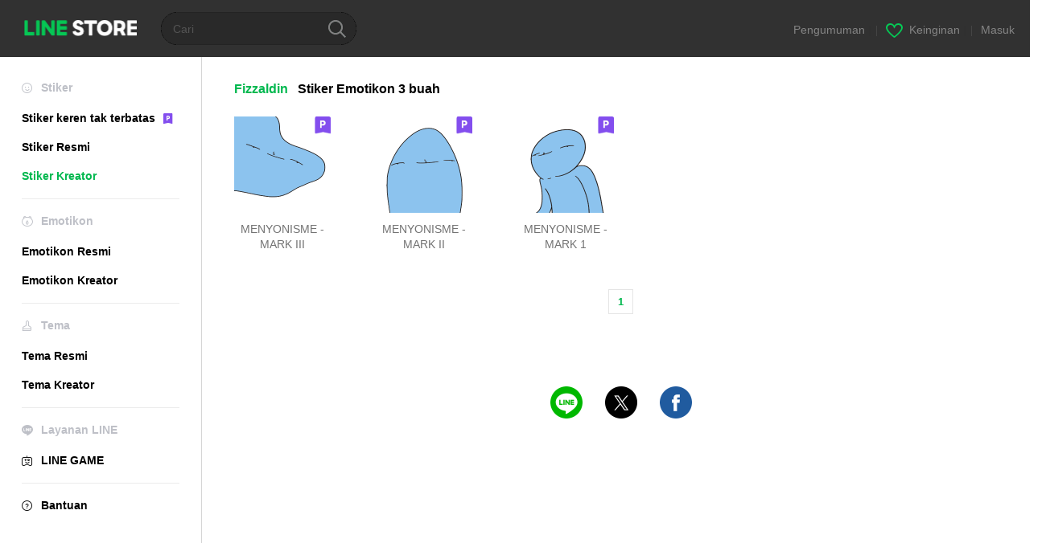

--- FILE ---
content_type: text/html;charset=UTF-8
request_url: https://store.line.me/stickershop/author/694677/id
body_size: 5643
content:
<!DOCTYPE html>
<html lang="id" data-lang="id">
<head>
  
    
  <meta charset="UTF-8" />
  <meta name="viewport" content="width=device-width, user-scalable=yes, initial-scale=1" />
  <title>Stiker &amp; Emotikon LINE  Fizzaldin | LINE STORE</title>
  <meta name="description" content="Cek stiker &amp; emotikon dari &quot;Fizzaldin&quot; di toko online resmi LINE!" />
  <meta name="format-detection" content="telephone=no" />

    
  <meta property="og:type" content="website"/>
  <meta property="og:title" content="Stiker &amp; Emotikon LINE  Fizzaldin | LINE STORE" />
  <meta property="og:url" content="https://store.line.me/stickershop/author/694677/id" />
  <meta property="og:description" content="Cek stiker &amp; emotikon dari &quot;Fizzaldin&quot; di toko online resmi LINE!" />
  <meta property="og:site_name" content="LINE STORE" />

  <meta property="og:locale" content="id_ID" />
  <meta property="og:locale:alternative"
        content="ja_JP" /><meta property="og:locale:alternative"
        content="en_IN" /><meta property="og:locale:alternative"
        content="pt_BR" /><meta property="og:locale:alternative"
        content="en_UD" /><meta property="og:locale:alternative"
        content="zh_HK" /><meta property="og:locale:alternative"
        content="ko_KR" /><meta property="og:locale:alternative"
        content="en_PI" /><meta property="og:locale:alternative"
        content="th_TH" /><meta property="og:locale:alternative"
        content="id_ID" /><meta property="og:locale:alternative"
        content="en_US" /><meta property="og:locale:alternative"
        content="zh_TW" /><meta property="og:locale:alternative"
        content="zh_MO" /><meta property="og:locale:alternative"
        content="en_GB" /><meta property="og:locale:alternative"
        content="ja_KS" />
  
    
      <meta property="og:image" content="https://stickershop.line-scdn.net/stickershop/v1/product/6244918/LINEStorePC/main.png?v=1" />
      <meta name="twitter:image" content="https://stickershop.line-scdn.net/stickershop/v1/product/6244918/LINEStorePC/main.png?v=1" />
      <meta property="og:image:width" content="230" />
      <meta property="og:image:height" content="230" />
    
    
    
  
  <meta name="twitter:title" content="Stiker &amp; Emotikon LINE  Fizzaldin | LINE STORE" />
  <meta name="twitter:description" content="Cek stiker &amp; emotikon dari &quot;Fizzaldin&quot; di toko online resmi LINE!" />
  <meta name="twitter:card" content="summary">

    
  <link rel="canonical" href="https://store.line.me/stickershop/author/694677/id">
  <link rel="alternate" hreflang="ja" href="https://store.line.me/stickershop/author/694677/ja"/><link rel="alternate" hreflang="en" href="https://store.line.me/stickershop/author/694677/en"/><link rel="alternate" hreflang="zh-Hant" href="https://store.line.me/stickershop/author/694677/zh-Hant"/><link rel="alternate" hreflang="ko" href="https://store.line.me/stickershop/author/694677/ko"/><link rel="alternate" hreflang="th" href="https://store.line.me/stickershop/author/694677/th"/><link rel="alternate" hreflang="id" href="https://store.line.me/stickershop/author/694677/id"/><link rel="alternate" hreflang="pt-BR" href="https://store.line.me/stickershop/author/694677/pt-BR"/><link rel="alternate" hreflang="x-default" href="https://store.line.me/stickershop/author/694677"/>

    
  
    <meta name="mobile-web-app-capable" content="yes" />
    <meta name="application-name" content="LINE STORE" />
    <meta name="apple-mobile-web-app-capable" content="yes" />
    <meta name="apple-mobile-web-app-status-bar-style" content="black" />
    <meta name="apple-mobile-web-app-title" content="LINE STORE" />
  

    
  <link rel="apple-touch-icon" sizes="228x228"
        href="https://scdn.line-apps.com/n/line_store_sp/img/apple_touch_icon_228_20160805.png" />
  <link rel="apple-touch-icon-precomposed"
        href="https://scdn.line-apps.com/n/line_store_sp/img/apple_touch_icon_144_20160805.png" />
  <link rel="icon" sizes="192x192" type="image/png"
        href="https://scdn.line-apps.com/n/line_store_sp/img/apple_touch_icon_192_20160805.png" />
  <link rel="shortcut icon" type="image/x-icon"
        href="https://scdn.line-apps.com/n/line_store_sp/img/favicon_20160805.ico" />

    
  <noscript>
    <div style="padding: 10px; text-align: center; background-color: #fffcca;">JavaScript tidak aktif.
Silakan aktifkan melalui pengaturan/setelan browser.
</div>
  </noscript>

    





  
  
  
    
      
    
  

  <link href="https://static.line-scdn.net/laicon/edge/8.0/laicon.min.css" rel="stylesheet" crossorigin="anonymous" defer/>
  <link rel="stylesheet" crossorigin="anonymous" href="https://static.line-scdn.net/line_store/19a5200e569/pc/css/line_store_pc.css"/>
  
  
  
    <link rel="stylesheet" crossorigin="anonymous" href="https://static.line-scdn.net/line_store/edge/store/main.02d61a05.min.css" />
  

</head>
<body class="ExOsMac">
<div class="LyWrap">
  
  
  <div id="header-banner-root"></div>

  <header class="LyHead">
  <h1 class="MdGHD01Logo">
    <a href="/home/id">LINE STORE</a>
  </h1>
  <div class="MdGHD02Search" data-widget="SearchBox">
    <form method="GET" action="/search/id">
      <span class="MdIcoSearch01 FnSearchIcon" data-test="search-icon"></span>
      <span></span>
      <input class="FnSearchInput" data-test="search-field" type="text" name="q" placeholder="Cari" value="" />
    </form>
  </div>
  <ul class="MdGHD03Util">
    <li class="mdGHD03Li">
      <a href="/notice/list/id">
        <span>Pengumuman</span>
      </a>
      <span class="mdGHD03Line">|</span>
    </li>
    <li class="mdGHD03Li" data-test="wishlist-btn">
      <a href="/wishlist/id"><span class="MdIcoWishlist01"></span><span>Keinginan</span></a>
      <span class="mdGHD03Line">|</span>
    </li>
    
    
    <li class="mdGHD03Li" data-test="login-btn"><a href="/login/id?url=%2Fstickershop%2Fauthor%2F694677%2Fid" rel="nofollow">Masuk</a></li>
  </ul>
</header>
  
  
  <div class="LyContents MdCF">
    
    
      <div class="LySub">
  <nav class="MdSB06Nav" role="navigation">
    
    <ul>
      <li class="title flexVerticalCenter">
        <i class="lar la-smile"></i>
        <span>Stiker</span>
      </li>
      <li>
        <a class="flexVerticalCenter"
           href="/stickers-premium/landing/id">
            <span data-event-category="sticker"
                  data-event-label="Premium"
                  data-event-action="click_premium_sidemenu_PC">Stiker keren tak terbatas</span>
          <img src="https://static.line-scdn.net/line_store/1814c5eeaa1/pc/img/common/img_charge_premium.svg" height="14" alt="" style="margin-left: 10px;" />
        </a>
      </li>
      
        
        
      
        <li data-test="stickershop-side-menu-item">
          <a href="/stickershop/home/general/id"
             data-event-category="common"
             data-event-action="click_menu_sticker_pc">Stiker Resmi</a>
        </li>
        
      
        
        <li data-test="creators-stickershop-side-menu-item" class="ExSelected">
          <a href="/stickershop/home/user/id"
             data-event-category="common"
             data-event-action="click_menu_cm-sticker_pc">Stiker Kreator</a>
        </li>
      
        
        
      
        
        
      
        
        
      
        
        
      
        
        
      
    </ul>
    <hr>
    <ul>
      <li class="title flexVerticalCenter">
        <i class="labr la-line-friends"></i>
        <span>Emotikon</span>
      </li>
      
        
        
      
        
        
      
        
        
      
        <li data-test="emojishop-side-menu-item">
          <a href="/emojishop/home/general/id"
             data-event-category="common"
             data-event-action="click_menu_emoji_pc">Emotikon Resmi</a>
        </li>
        
      
        
        <li data-test="creators-emojishop-side-menu-item">
          <a href="/emojishop/home/creators/id"
             data-event-category="common"
             data-event-action="click_menu_cs-emoji_pc">Emotikon Kreator</a>
        </li>
      
        
        
      
        
        
      
        
        
      
    </ul>
    <hr>
    <ul>
      <li class="title flexVerticalCenter">
        <i class="lar la-brush"></i> <span>Tema</span>
      </li>
      
        
        
      
        
        
      
        
        
      
        
        
      
        
        
      
        <li data-test="themeshop-side-menu-item">
          <a href="/themeshop/home/id"
             data-event-category="common"
             data-event-action="click_menu_theme_pc">Tema Resmi</a>
        </li>
        
      
        
        <li data-test="creators-themeshop-side-menu-item">
          <a href="/themeshop/home/creators/id"
             data-event-category="common"
             data-event-action="click_menu_cs-theme_pc">Tema Kreator</a>
        </li>
      
        
        
      
    </ul>
    <hr>
    <ul data-test="side-menu">
      <li class="title flexVerticalCenter">
        <i class="labr la-line-messenger-alt"></i>
        <span>Layanan LINE</span>
      </li>
      
        
        
        
        
        
        
        
      
        
        
        
        
        
        
        
      
        
        
        
        
        
        
        
      
        
        
        
        
        
        
        
      
        
        
        
        
        
        
        
      
        
        
        
        
        
        
        
      
        
        
        
        
        
        
        
      
        
        
        <li data-test="gameshop-side-menu-item">
          <a class="flexVerticalCenter" href="/game/id">
            <i class="labr la-line-faceplay"></i>
            <span data-event-category="common"
                  data-event-action="click_menu_game_pc">LINE GAME</span>
          </a>
        </li>
        
        
        
        
      
    </ul>
    <hr>
    <ul>
      <li>
        <a class="flexVerticalCenter" href="https://help.line.me/webstore/web?lang=id">
          <i class="lar la-question-circle"></i>
          <span>Bantuan</span>
        </a>
      </li>
    </ul>
  </nav>
  
</div>
    
    
    
    <div class="LyMain" role="main">
      
  
    
      
    
  

      
      <section class="MdBox01">
        <div class="MdHead02">
          <h2 class="MdTtl02">
            <em class="MdColor01" data-test="author-name">Fizzaldin</em>
            <span>Stiker</span>
            <span>Emotikon</span>
            <span>3 buah</span>
          </h2>
        </div>
        <div class="MdCMN02List">
          
  <ul class="mdCMN02Ul">
    <li class="mdCMN02Li" data-test="author-item">
      <a href="/stickershop/product/6244918/id">
        <div class="MdCMN05Item mdCMN05Sticker">
          
  
  <img class="MdIcoPremium_s" src="https://static.line-scdn.net/line_store/1814c5eeaa1/pc/img/common/img_charge_premium.svg" alt="" />

          <div class="mdCMN05Img">
            
  
  <img height="120"
       width="120"
       alt="MENYONISME - MARK III"
       src="https://stickershop.line-scdn.net/stickershop/v1/product/6244918/LINEStorePC/main.png?v=1" />


            
  
    
    
    
    
    
    
    
    
    
  

          </div>
          <p class="mdCMN05Ttl" data-test="item-name">MENYONISME - MARK III</p>
          
        </div>
        
      </a>
    </li>
    <li class="mdCMN02Li" data-test="author-item">
      <a href="/stickershop/product/6701257/id">
        <div class="MdCMN05Item mdCMN05Sticker">
          
  
  <img class="MdIcoPremium_s" src="https://static.line-scdn.net/line_store/1814c5eeaa1/pc/img/common/img_charge_premium.svg" alt="" />

          <div class="mdCMN05Img">
            
  
  <img height="120"
       width="120"
       alt="MENYONISME - MARK II"
       src="https://stickershop.line-scdn.net/stickershop/v1/product/6701257/LINEStorePC/main.png?v=1" />


            
  
    
    
    
    
    
    
    
    
    
  

          </div>
          <p class="mdCMN05Ttl" data-test="item-name">MENYONISME - MARK II</p>
          
        </div>
        
      </a>
    </li>
    <li class="mdCMN02Li" data-test="author-item">
      <a href="/stickershop/product/6751910/id">
        <div class="MdCMN05Item mdCMN05Sticker">
          
  
  <img class="MdIcoPremium_s" src="https://static.line-scdn.net/line_store/1814c5eeaa1/pc/img/common/img_charge_premium.svg" alt="" />

          <div class="mdCMN05Img">
            
  
  <img height="120"
       width="120"
       alt="MENYONISME - MARK 1"
       src="https://stickershop.line-scdn.net/stickershop/v1/product/6751910/LINEStorePC/main.png?v=1" />


            
  
    
    
    
    
    
    
    
    
    
  

          </div>
          <p class="mdCMN05Ttl" data-test="item-name">MENYONISME - MARK 1</p>
          
        </div>
        
      </a>
    </li>
  </ul>

        </div>
        
  <nav class="MdCMN14Pagination">
     
      
     <strong class="ExSelected">1</strong>
      
     
  </nav>

        <div class="MdCMN22Share">
  <ul class="mdCMN22ShareUl">
    <li class="mdCMN22ShareLi">
      <a href="javascript:;"
         data-test="line-btn"
         data-widget="ShareButton"
         data-type="line_timeline"
         title="LINE" data-share-text="Stiker &amp; Emotikon LINE  Fizzaldin | LINE STORE" data-share-url="https://store.line.me/stickershop/author/694677/id">
        <span class="mdCMN22ShareLINE">LINE Share</span>
      </a>
    </li>
    <li class="mdCMN22ShareLi">
      <a href="javascript:;"
         data-test="twitter-btn"
         data-widget="ShareButton"
         data-type="tw"
         title="X (Twitter)" data-share-text="Stiker &amp; Emotikon LINE  Fizzaldin | LINE STORE" data-share-url="https://store.line.me/stickershop/author/694677/id">
        <span class="mdCMN22ShareTW">X (Twitter) Share</span>
      </a>
    </li>
    <li class="mdCMN22ShareLi">
      <a href="javascript:;"
         data-test="facebook-btn"
         data-widget="ShareButton"
         data-type="fb"
         title="Facebook" data-share-text="Stiker &amp; Emotikon LINE  Fizzaldin | LINE STORE" data-share-url="https://store.line.me/stickershop/author/694677/id">
        <span class="mdCMN22ShareFB">Facebook Share</span>
      </a>
    </li>
  </ul>
  <!--/MdCMN22Share-->
</div>
      </section>
    
      
  
    
      
    
  

    </div>
    
  </div>
  
  
  
  <footer class="LyFoot" role="contentinfo" data-test="foot-menu">

      
    
    
    <!-- For TW -->
    

    
    
    <div class="lyFootInner">
      <h1 class="MdHide">LY Corporation Link</h1>
      <div class="MdGFT02Link">
        <ul class="mdGFT02Ul" data-test="other-country-foot-menu-ul">
          <li><a href="/terms/id">Syarat dan Ketentuan Penggunaan</a></li>
          <li><a href="https://terms.line.me/line_rules?lang=id"
                 target="_blank">Kebijakan Privasi</a>
          </li>
          
          
          
          
        </ul>
      </div>
      <p class="MdGFT01Copy" data-test="company-name">
        <small>©&#160;<b>LY Corporation</b></small>
      </p>
    </div>
      

    <div class="MdGFT03Lang">
      <div class="mdGFT03NewSelect01" data-widget="Select" data-form=".FnLanguageSelectForm">
        <div class="mdGFT03Label"><span class="mdGFT03LabelTxt" data-test="set-language-txt"></span></div>
        <ul class="mdGFT03Ul MdHide" style="top: -202px">
          <li class="mdGFT03Li" data-action="/setLanguage/ja">
            <a class="mdGFT03Txt">日本語</a>
          </li>
          <li class="mdGFT03Li" data-action="/setLanguage/en">
            <a class="mdGFT03Txt">English</a>
          </li>
          <li class="mdGFT03Li" data-action="/setLanguage/zh-Hant">
            <a class="mdGFT03Txt">中文(繁體)</a>
          </li>
          <li class="mdGFT03Li" data-action="/setLanguage/ko">
            <a class="mdGFT03Txt">한국어</a>
          </li>
          <li class="mdGFT03Li" data-action="/setLanguage/th">
            <a class="mdGFT03Txt">ภาษาไทย</a>
          </li>
          <li class="mdGFT03Li" data-action="/setLanguage/id"
              data-selected="true">
            <a class="mdGFT03Txt">Bahasa Indonesia</a>
          </li>
          <li class="mdGFT03Li" data-action="/setLanguage/pt-BR">
            <a class="mdGFT03Txt">Português brasileiro</a>
          </li>
        </ul>
        <form class="FnLanguageSelectForm" method="POST"
              action="/setLanguage/id"><input type="hidden" name="_csrf" value="0cd00ce8-498e-4939-97db-4183e066a692"/>
          <input type="hidden" class="FnUrl" name="url" value="/stickershop/author/694677/id" />
        </form>
      </div>
    </div>

  </footer>

  
  <!-- friend item templates -->
  <script type="text/template" class="FnPresentFriendTemplate">
    <tr>
      <td class="mdLYR08TdImg">
        <div class="mdLYR08Img"><span class="mdLYR08Shadow"></span><img src="{{imageUrl}}" /></div>
      </td>
      <td class="mdLYR08TdTxt">
        <div class="mdLYR08Txt">{{name}}</div>
      </td>
      <td class="mdLYR08TdBtn"><a class="MdBtn05 FnFrindSelectBtn" href="javascript:;"><span
        class="mdBtn05Inner"><span
        class="mdBtn05Txt">Pilih</span></span></a></td>
    </tr>
  </script>

  <!-- templates for radio buttons -->
  <script type="text/template" class="FnCallPlanRadioTemplate">
    <li class="mdCMN17Li">
      <label>
        <div class="MdIcoRadio01 {{selectedClass}}">
          <span class="mdIcoRadio01Ico"></span>
          <input name="type" value="{{id}}" type="radio" data-price="{{displayPrice}}" data-product-id="{{id}}"
                 data-item-type="{{type}}" />
        </div>
        <p class="mdCMN17LiTxt">{{name}}</p>
      </label>
    </li>
  </script>
  


  
</div>

<div>
</div>

  
    <div class="MdOverlay FnOverlay" style="display:none;"></div>
  


  



<script type="text/javascript">
  //<![CDATA[
  //
  var OPTIONS = {
    config: {
      debug: false,
      pageType: "",
      staticUrl: "https:\/\/scdn.line-apps.com\/n\/"
    },
    // define messages only used in JS
    messages: {}
  };

  //
  //]]>
</script>

  <script>/*<![CDATA[*/
  (function (w, d, s, l, i) {
    w[l] = w[l] || [];
    w[l].push({'gtm.start': new Date().getTime(), event: 'gtm.js'});
    var f = d.getElementsByTagName(s)[0], j = d.createElement(s), dl = l != 'dataLayer' ? '&l=' + l : '';
    j.async = true;
    j.src = '//www.googletagmanager.com/gtm.js?id=' + i + dl;
    f.parentNode.insertBefore(j, f);
  })(window, document, 'script', 'dataLayer', 'GTM-TVHZDL');
  /*]]>*/</script>
  <script>
    OPTIONS.config.env = {
      phase: "release",
      storeDomain: "store.line.me",
      billingDomain: "store-bill.line.me",
      lineScheme: "line"
    };
    OPTIONS.config.assetsUrl = "https:\/\/static.line-scdn.net\/line_store\/";
    OPTIONS.config.tagNo = "19a5200e569";

    OPTIONS.config.oa = {"friendShip":"UNSPECIFIED","searchId":"linestoreid"};

    OPTIONS.config.userStateModel = {
      isLoggedIn: false,
      country: "ID",
      language: "INDONESIAN",
      languageId: "id",
      viewType: "PC",
      isSmartphone: false,
      isIOS: false,
      hasCollapsedUserDisclaimer: false,
      isPremiumUser: false
    };

    

    

    dataLayer.push({
      'user': {
        isLoggedIn: false,
        viewType: "PC",
        displayLanguage: "INDONESIAN",
        country: "ID",
        currencyType: "IDR",
        deviceModel: {
          applicationType: "ANONYMOUS",
          applicationVersion: "ANONYMOUS"
        },
      }
    });

    dataLayer.push({
      salesInformation: {
        priceTier: "",
        isCreators: true
      },
    });
  </script>
  


  
  <script>
    function redirectErrorPage(resourceName) {
      // Do not redirect when store is in maintenance mode, since the js file is not available and will redirect
      // to the error page recursively.
      if (!location.href.includes("load_script_failed") && !location.href.includes("inMaintenance")) {
        const errorPageUrl = "\/error\/load_script_failed\/id";
        location.href = errorPageUrl + "?resourceName=" + resourceName;
      }
    }
  </script>

  
  <script src="https://static.line-scdn.net/line_store/19a5200e569/pc/js/lc.line.store.pc.main.js" crossorigin="anonymous" onerror="redirectErrorPage('pcScript')"></script>
  
  <script>
    window.popups = [];
  </script>

  
  <script>
    window.headerBanners = [];
  </script>

  
  
  <script>
    window.experimentParams = {"enableStoreThreeMonthsPremiumCampaign":false,"enableStoreCollectionFeatureRenewal":false};
  </script>

  
  

  
    <script src="/api/v2/resource/messages.js/id?lang=id&amp;hash=62810f755fe318a22f09455dcef8843748c132b7"
            onerror="redirectErrorPage('messageV2')"></script>
  
  
  
  
    <script src="https://static.line-scdn.net/line_store/edge/store/vendors~main.bfaee36f.min.js" crossorigin="anonymous"
            onerror="redirectErrorPage('spaChunckScript')"></script>
    <script src="https://static.line-scdn.net/line_store/edge/store/main.edda05a1.min.js" type="module" crossorigin="anonymous" onerror="redirectErrorPage('spaScript')"></script>
  



</body>
</html>


--- FILE ---
content_type: application/javascript; charset=utf-8
request_url: https://store.line.me/api/v2/resource/messages.js/id?lang=id&hash=62810f755fe318a22f09455dcef8843748c132b7
body_size: 84409
content:
var MESSAGE_SOURCE={"premium.lp.faq.planchange.description.carrier.tw":function(){return 'You can currently change between some plan types on LINE STORE. <br><br>\n\n\n\nTo change your plan:<br>\n\n1. Log in to LINE STORE.<br>\n\n2. On mobile: Tap the menu icon (≡) > Account page (your name) > Purchase history > Subscription plans > Change plan.<br>\n\nOn PC: Tap Account page > Subscription plans > Change plan<br>\n\n3. Select the plan you wish to change to and change your plan.<br><br>If you upgrade your plan, you can use the upgraded service for no extra charge until the new price is applied from the next renewal date.\n\n <br><br>\n\nNote: If using mobile carrier payments, it may take one day or more to complete your payment. However, you can start using the service right away. To upgrade from a Basic course to a Deluxe course plan using mobile carrier payments, please cancel your Basic plan and subscribe to a Deluxe plan after your Basic plan expires.'},"premium.lp.plan.price.studentmonthly":function(){return '¥120/month'},"page.text.charge.purchased":function(){return 'Dibeli: '},"search.box.text":function(){return 'Karakter, kata kunci, dll.'},"menu.text.section.buy":function(){return 'Beli'},"08.purchase.mobilePaymentTitle.1":function(){return 'Pembayaran Ponsel'},"premium.lp.faq.student.description.delxe2.tw":function(){return 'Students currently attending a university, graduate school, junior college, vocational school, technical junior college, high school, or middle school in Taiwan are eligible for Student plans.<br>Note: If you\'re a minor, you need permission from a parent or guardian to subscribe to this service.<br><br>Student plans<br>• Basic course: NT$60/month<br>• Deluxe course: NT$80/month<br><br>First-time subscribers can try out LINE Stickers Premium for free during a trial period.<br>Note: Prices include tax. The length of the free trial period depends on when you subscribe.<br>Please check to see how much time you have when you sign up.'},"store.inflow.desc":function(){return 'Check out the latest trends'},"page.text.music.resubscribe_offer.button.desc":function(){return '(JPY 980/month starting from the 4th month)'},"page.text.music.targetingoffer_4mo_10yen.caption":function(){return '¥10 per month for the first 4 months'},"mail.label.copyright.new":function(){return '© LY corporation'},"premium.plan.student.graduation.date":function(){return 'Perkiraan tanggal kelulusan'},"seo.metatitle.crsticker.author":function(args){return 'Stiker LINE '+args[0]+' | LINE STORE'},"07.charge.buyEndTitle":function(){return 'Pembelian Selesai'},"purchase.transactionlaw.payment.method.desc.new":function(){return 'Cara pembayaran yang ditentukan di halaman ini, baik oleh LY Corporation atau layanan pihak ketiga.'},"page.text.notice":function(){return 'Pengumuman'},"premium.lp.dx3monthtrial.title":function(){return '<span class="highlight">Paket Plus</span><br><span class="highlight">Gratis 3 Bulan Pertama!</span>'},"page.text.rules.agree.Privacy":function(){return 'Kebijakan Privasi'},"premium.lp.banner.description.tw2":function(){return 'Dapatkan Paket Plus untuk akses tanpa batas ke jutaan stiker, tema dan emotikon! Pilih paket tahunan agar semakin untung!'},"payment.charge.label.tw_mycard_member_point":function(){return 'Potongan Poin Member MyCard'},"store.endpage.popup.title.collection.premium.remove":function(){return 'Eror Sementara'},"linestore.aoa.title.unablepayment":function(){return 'Pembayaran tidak dapat dilakukan.'},"premium.deluxe.lp.plantable.dlslot":function(){return '<span style="color:#07b53b;">Kapasitas</span> Stiker/Emotikon'},"page.text.top.wish.tutorial.title":function(){return 'Ayo gunakan Daftar Keinginan!'},"premium.lp.faq.list.deluxe.theme.desc.id":function(){return 'Untuk mengecek stiker, emotikon, dan tema yang telah diunduh, silakan ikuti langkah berikut.<br><br>\n\nLangkah untuk mengecek stiker dan emotikon<br>\n1. Buka aplikasi LINE<br>\n2. Tekan tab Beranda > Pengaturan (ikon gerigi)<br>\n3. Tekan Stiker > Stiker Saya<br>\n4. Tekan tab Stiker atau Emotikon<br><br>\n\nLangkah untuk mengecek tema<br>\n1. Buka aplikasi LINE<br>\n2. Tekan tab Beranda > Pengaturan (ikon gerigi)<br>\n3. Tekan Tema > Tema Saya'},"btn.confirm":function(){return 'Oke'},"premium.plan.basic.monthly":function(){return 'Paket Bulanan (Basic)'},"page.text.premium.sticker.howtodl":function(){return 'Buka LINE kemudian ketuk Pengaturan > Stiker > "Stiker LINE Premium" > "Stiker Premium Saya" untuk mengunduh stiker baru.'},"page.text.oasort.new.sp":function(){return 'Baru'},"page.title.emoji.official":function(){return 'Emotikon Resmi'},"premium.lp.faq.nation.title":function(){return 'What countries can I use LINE Stickers Premium in?'},"99.popup.complete.purchase.Label1":function(args){return ''+args[0]+' telah dibeli!'},"premium.lp.faq.trialcancel.description.delxe.tw":function(args){return 'For information about canceling your plan (course) subscription during the free trial, see <a href="'+args[0]+'">this Help article.</a>'},"store.inflow.rising":function(){return 'Hot'},"99.popup.complete.purchase.Label2":function(){return 'Tampilkan riwayat pembelian Anda dari Halaman Akun.'},"page.text.music.cancel.result.desc":function(){return 'You can continue to use your plan until the subscription end date listed on your account page.'},"page.text.music.resubscribe_offer.promotion.title":function(){return '\Special Resubscription Offer/'},"page.text.call.confirm.change_auto_recharge":function(){return 'Anda ingin mengubah jumlah Isi Ulang Otomatis yang ditentukan?\nTekan OK untuk membatalkan nominal yang ditentukan untuk Auto-Recharge.'},"premium.lp.plan.details":function(){return 'Detail Paket'},"page.text.music.button.creditcard3":function(){return 'Credit card payment only'},"page.text.music.button.creditcard2":function(){return 'Pay by credit card'},"kr.paypemtinfo.collect.mail":function(){return '이메일 주소\n'},"seo.metatitle.theme.detail":function(args){return ''+args[0]+' - Tema LINE | LINE STORE'},"btn.resume":function(){return 'Pulihkan Paket'},"premium.tw.linemobile.generalLP.button":function(){return 'Buka LINE MOBILE'},"premium.plan.changeplan.notice.description.freetrial":function(){return '・Jika paket berlangganan diubah pada masa uji coba gratis, bakut berlangganan yang baru dapat digunakan secara gratis selama sisa masa uji coba.'},"tooltip.search.keywords":function(){return 'Temukan stiker baru dari kata kunci populer!'},"wish.text.setting.privacy.title":function(){return 'Pengaturan Privasi'},"page.title.theme.official_2":function(){return 'Tema Resmi'},"cashback.aoa.body":function(args){return 'Anda mendapatkan Kredit LINE karena telah membeli '+args[0]+'.\n\nGunakan Kredit untuk membeli stiker, item game, dan masih banyak lagi dari LINE STORE.'},"error.liveviewing.login_button.label":function(){return 'Login dengan Akun yang Berbeda'},"payment.label.ais.mpay":function(){return 'AIS mPay'},"premium.lp.faq.deluxe.theme.desc3.id":function(){return 'Paket Plus adalah salah satu paket yang tersedia di Stiker LINE Premium.<br>Berikut adalah rincian dari layanan Paket Plus.<br><br>- Pelanggan bisa menggunakan stiker, emotikon, dan tema yang diikutsertakan sepuasnya<br>- Simpan hingga total 1.000 set stiker dan 100 buah tema<br>*Kapasitas penyimpanan dapat berubah, tergantung dari perangkat yang digunakan.<br><br>Saat ini, selain Paket Plus, ada juga paket Basic yang hanya menyediakan akses ke stiker yang diikutsertakan dalam Stiker LINE Premium.<br>*Hanya dapat menyimpan hingga 5 set stiker yang diikutsertakan.'},"seo.metatitle.emoji.official":function(){return 'Emotikon Resmi LINE – Emotikon baru dan banyak lagi | LINE STORE'},"page.text.charge.equivalent":function(args){return '1 Kredit LINE = setara dengan '+args[0]+''},"premium.trial.description.deluxe.id":function(args){return 'Akses tak terbatas ke '+args[0]+' lebih stiker hanya dengan Rp25.000 per bulan!<br>Coba paket Plus untuk mendapatkan emotikon tanpa batas dan menyimpan hingga 1.000 set dalam satu waktu.<br>Mulai uji coba gratis sekarang.'},"page.text.register_email_address.delete_confirm_message":function(){return 'Kamu tidak akan menerima email informasi pembayaran lagi,dan alamat email kamu akan dihapus.\n'},"page.text.game.zone":function(){return 'Zone'},"premium.lp.faq.deluxe.title.th":function(){return 'About the LINE Stickers Premium Deluxe course'},"page.text.music.cancel.button.not_now":function(){return 'Not now'},"page.sort.sticker_character":function(){return 'Karakter'},"store.endpage.toast.collection.add2":function(){return 'Ditambahkan ke Favorit.'},"page.text.tier.attention.game_line_wooparooland":function(){return 'Harga satuan item dapat berubah tergantung dari jumlah pembelian.'},"page.text.sticker.creators_big_category":function(){return 'Stiker Jumbo'},"premium.lp.faq.purchase.title.tw":function(){return 'Purchasing a subscription plan'},"barcode_payment_complete.aoa.transaction_id":function(){return 'Transaction ID'},"sidemenu.text.premium":function(){return 'Stiker keren tak terbatas'},"btn.close":function(){return 'Tutup'},"premium.lp.disclaimer.student":function(){return 'To use the student plan, you must be currently enrolled in a Japan-based university, graduate school, junior college, vocational school, technical junior college, high school, or middle school.'},"beforehour.plurals.one":function(){return '％d hour ago'},"page.text.music.expired_campaign":function(){return 'This URL was expired.'},"premium.lp.faq.list.deluxe.theme.title.tw":function(){return 'Checking the Premium sticker/emoji sets and themes you\'ve downloaded'},"premium.lp.faq.planchange.description.linemoandmusic.desc1":function(args){return 'You can currently change between some plans (courses) on LINE STORE.<br><br>\n\nTo change your plan (course): <br>\n1. Log in to LINE STORE.<br>\n2. Tap the menu icon > Account page > Purchase history > Subscription plans > Change plan.<br>\nNote: For PC users, click Account page > Subscription plans > Change plan.<br>\n3. Select the plan (course) that you want and finish changing your plan.<br><br>\n\nIf you change your plan (course), you can use the service for no extra charge until the new price is applied from the next renewal date.<br><br>\n\nIf you\'ve subscribed to LINE MUSIC or LINEMO, you can use the Basic course for free. For details, see <a href="'+args[0]+'">this Help article</a> if you have a LINE MUSIC subscription or <a href="'+args[1]+'">this Help article</a> if you\'re using LINEMO.'},"page.text.rules.taiwan_channel_agreement":function(){return 'Channel agreement'},"purchase.transactionlaw.item.application":function(){return 'Konten dari Kontrak Penjualan'},"seo.metadescription.otoku.lp":function(){return 'LINE STORE: Save on LINE Manga Coins, stickers, emoji, and more!'},"premium.deluxe.lp.plan.price.individualmonthly.id":function(){return 'Rp45.000/bulan'},"meta.description.oalist.event":function(){return 'Stiker/Tema terbatas untuk Teman. Tambahkan akun resmi LINE dan dapatkan stiker gratis!'},"premium.lp.faq.deluxe.title.tw":function(){return 'About the LINE Stickers Premium Deluxe course'},"premium.lp.faq.list.deluxe.theme.title.th":function(){return 'Checking the Premium sticker/emoji sets and themes you\'ve downloaded'},"premium.lp.faq.trialcancel.title.tw":function(){return 'Canceling your subscription during the free 30-day trial'},"error.illegal_email_address":function(){return 'Silakan masukkan kembali alamat email dan periksa bahwa Anda telah memasukkannya dengan benar.'},"kr.paypemtinfo.collect.disagreecheck":function(){return '동의하지 않음\n'},"premium.lp.stickernum.1200":function(){return '12 juta'},"oalist.text.eventemoji.noitem":function(){return 'Saat ini tidak ada akun resmi yang membagikan emotikon gratis.'},"text.payment.end.OA":function(){return 'Dengan menambahkan akun resmi LINE STORE, Anda akan menerima info bermanfaat terkait item pembelian.'},"99.error.under_maintenance.errorLabel.1":function(){return 'Under maintenance'},"99.popup.buy.label.12":function(){return 'LINE Pay (Balance)'},"premium.lp.faq.cancelback.description.tw":function(){return 'You can restore a plan that was canceled but hasn\'t expired yet until 9:59 pm on the day before the renewal date. You will no longer be able to restore it after that time.'},"99.error.under_maintenance.errorLabel.2":function(){return 'You can\'t buy any items right now because this game is currently undergoing maintenance.\nPlease try again later.'},"premium.lp.faq.deluxe.theme.desc":function(){return 'The Deluxe course is one of the courses available in LINE Stickers Premium.<br><br>\n\nWith this course, you can:<br>\n• Get unlimited use of supported creators\' emoji and themes in addition to eligible stickers.<br>\n• Have up to a total of 1,000 Premium sticker and emoji sets as well as 100 themes at a time.<br><br>\n\nIn addition to the Deluxe course, there is currently a Basic course that lets subscribers use eligible stickers only.<br>\nNote: With the Basic course, you can have up to five eligible sticker sets at a time.'},"99.popup.buy.label.13":function(){return 'LINE Pay (Credit card)'},"endpage.oafollow.desc2":function(){return 'Penawaran & info Menarik!'},"endpage.oafollow.desc1":function(){return 'LINE STORE'},"page.text.rules.agree.Agree":function(){return 'Saya menyetujui hal-hal yang tertera di atas'},"page.text.music.sony_1y.note":function(){return 'You\'ll be automatically charged ¥9,600 each year after the trial period (1 year) ends.'},"btn.download.item":function(args){return 'Unduh '+args[0]+''},"gnb.menu.shortcut":function(){return 'Add shortcut to Home screen'},"premium.lp.faq.deluxe.theme.desc.id":function(){return 'Paket Plus adalah salah satu paket yang tersedia di Stiker LINE Premium.<br><br>\n\nBerikut layanan yang tersedia pada Paket Plus.<br>\n- Bisa dengan tanpa batas menggunakan tidak hanya stiker, tetapi juga emotikon kreator dan tema yang ikut serta dalam Stiker LINE Premium<br>\n- Bisa mengunduh sampai dengan 1.000 set stiker dan emotikon, maupun 100 set tema<br>\nCatatan: Jumlah set yang bisa diunduh berbeda tergantung dari perangkat yang digunakan<br><br>\n\nSaat ini, selain Paket Plus, ada juga Paket Basic yang hanya bisa menggunakan stiker yang ikut serta dalam Stiker LINE Premium.<br>\nCatatan: Bisa mengunduh sampai dengan 5 set stiker'},"barcode_payment_complete.aoa.transaction_date":function(){return 'Transaction date'},"page.text.rules.later":function(){return 'Lewati'},"misc.display.itemname.stickershop":function(){return 'Stiker'},"page.text.music.shelf.day.title.jp":function(){return 'Premium Plan (Unlimited Streaming)'},"page.text.music.ymobile.already_used_coupon":function(){return 'You already used this coupon.'},"premium.deluxe.lp.general.desc":function(){return 'Beralih ke Paket Plus untuk menggunakan dan menyimpan hingga 1.000 set emotikon.<br>Beralih tanpa dikenakan biaya tambahan hingga periode perpanjangan berikutnya.<br><br>Tunggu apa lagi? Ketuk tombol di bawah ini untuk memulai.'},"error.payment.already_available.desc":function(){return 'Anda tidak dapat membeli barang ini karena Anda sudah mempunyainya.'},"ogp.description.author_list":function(args){return 'Ayo cek stiker "'+args[0]+'" di LINE STORE!'},"premium.lp.faq.list.description.delxe.tw":function(){return 'To check your sticker and emoji sets: <br>\n1. Start the LINE app.<br>\n2. Tap the Home tab > Settings.<br>\n3. Tap Stickers > My Premium stickers.'},"premium.lp.deluexe.merit.theme.desc2":function(){return 'Pilih Paket Plus dan hiasi LINE dengan karakter favoritmu dari pilihan tema tanpa batas.'},"purchase.transactionlaw.item.ticket":function(){return 'Tiket'},"btn.oafollow":function(){return 'Tambah Teman'},"payment.charge.label.bank_transfer":function(){return 'Bank Transfer'},"seo.metatitle.gametop":function(){return 'Ayo dapatkan ruby dan gem untuk LINE GAME! | LINE STORE'},"page.text.music.banner.text.period.h20":function(){return 'N/A'},"creditreminder.link.aoa_template":function(){return 'Use your Credit now'},"page.text.browsing_history":function(){return 'Riwayat Penelusuran'},"payment.label.cashback":function(args){return 'Dari pembelian '+args[0]+''},"sidemenu.premium.banner.desc.tw":function(){return 'Akses tak terbatas ke stiker Premium<br>seharga NT$80 per bulan'},"premium.lp.plan.general.title.tw":function(){return 'Stiker Premium<br>seharga NT$80/bulan'},"link.return.yahoo":function(){return 'Kembali ke Yahoo! JAPAN'},"newyear.recommend.list.title":function(){return 'New Year\'s Stickers for You'},"store_service.error.wish.list_not_visible":function(){return 'Tidak dapat ditampilkan karena daftar ini tidak dipublikasikan.'},"premium.plan.deluxe.student":function(){return 'Paket Pelajar (Plus)'},"page.text.demaecan.already_used_coupon":function(){return 'You already used this coupon.'},"page.text.music.resubscribe_offer.note.7":function(){return 'Please note that this promotion may change or end without notice.'},"premium.lp.plan.general.title.th":function(){return 'Your Premium plan is just<br>THB 69 a month'},"page.text.rules.description":function(){return 'Siap memulai? Anda harus menyetujui hal-hal berikut ini untuk melanjutkan.'},"purchase.transactionlaw.item.sticker":function(){return 'Stiker'},"kr.paypemtinfo.collect.term":function(){return '보유 및 이용기간\n'},"page.text.call.auto_renewal":function(){return 'Pembaruan Otomatis'},"aoa.label.payment_term":function(){return 'Periode Penagihan'},"premium.lp.faq.linemo.info.desc":function(args){return 'If you have a LINEMO subscription, you can use the LINE Stickers Premium Basic course for free with this plan.<br>\nNote:<br>\n- The LINE Stickers Premium Deluxe course is not available through this plan<br>\n- You cannot subscribe to the Deluxe course while you\'re using the LINE Stickers Premium for LINEMO plan.<br>\n- If you want to use the Deluxe course, subscribe from LINE STORE after canceling your LINE Stickers Premium for LINEMO plan.<br><br>\n\nFor details about LINE Stickers Premium courses/plans, <a href="'+args[0]+'">see this Help article</a>.<br>\nFor more information about LINEMO, refer to <a href="'+args[1]+'" target="_blank">this link</a>. (Only available in Japanese.)<br><br>\n\nTo use the LINE Stickers Premium for LINEMO plan, you need to access the application page from the LINEMO official account and sign up. If you already have a LINE Stickers Premium plan, you can sign up for the LINE Stickers Premium for LINEMO plan after canceling your current plan and letting it expire.<br>\nNote: If you cancel your LINEMO subscription, you will not be able to use the LINE Stickers Premium for LINEMO plan after your canceled subscription expires.<br><br>\n\nFor the steps to cancel your LINE Stickers Premium for LINEMO plan, see <a href="'+args[2]+'">this Help article</a>.<br>\nNote: After you cancel your plan, the cancelation will go into effect immediately.'},"payment.label.chunghwa_local_phone":function(){return 'Chunghwa Local phone'},"seo.metadescription.premiumtheme.new":function(){return 'Tema Stiker Premium LINE Terbaru. Gunakan beragam stiker, emotikon, dan tema sepuasnya hanya dengan 480 JPY/bulan. Obrolan akan jadi lebih seru dari sebelumnya.'},"page.text.music.subscriptionsku.caption.new2":function(){return '1st time 1 month free'},"premium.lp.boost.title":function(){return 'Beragam Stiker untuk\nBerbagai Obrolan'},"premium.plan.changeplan.notice.description.newplan":function(){return 'Paket berlangganan saat ini akan otomatis diperpanjang ke paket baru saat tanggal pembaruan paket berikutnya.'},"page.title.music":function(){return 'LINE MUSIC'},"premium.lp.faq.linemo.info.title":function(){return 'About LINE Stickers Premium for LINEMO'},"seo.metatitle.crsticker.category.character.pop":function(args){return ''+args[0]+' '+args[1]+' - Stiker Kreator LINE Terpopuler | LINE STORE'},"page.text.music.subscriptionsku.caption.new4":function(){return '1st time 1 month free (with mobile carrier or LINE Credit)'},"page.text.music.subscriptionsku.caption.new3":function(){return 'First month'},"store.mangacoin.stoppage.2":function(){return 'PENTING: Pada 31 Agustus 2023 pukul 17:00, Kredit LINE sudah tidak dapat digunakan untuk membeli Manga Coins lagi.'},"page.text.title.get.eventitem":function(args){return 'Anda mendapatkan "'+args[0]+'".'},"premium.plan.basic.linemo":function(){return 'LINE Stickers Premium for LINEMO'},"store.mangacoin.stoppage.3":function(){return '*Mulai 31 Agustus 2023, pukul 17:00 (UTC +9), pembelian Manga Coins dengan Kredit LINE telah diakhiri.'},"premium.lp.faq.deluxe.desc2":function(){return 'Paket Plus adalah paket yang baru ditambahkan di Stiker LINE Premium.<br><br>\n\nSaat ini, selain Paket Plus, terdapat paket Basic yang memungkinkan pengguna menggunakan stiker yang berpartisipasi di Stiker LINE Premium sepuasnya.<br>\nCatatan: Stiker bisa diunduh hingga 5 set<br><br>\n\nPada Paket Plus, terdapat layanan sebagai berikut.<br>\n- Pengguna bisa menggunakan stiker serta emotikon kreator yang berpartisipasi di Stiker LINE Premium tanpa batas<br>\n- Pengguna bisa mengunduh hingga 1.000 set stiker dan emotikon<br>\nCatatan: Jumlah stiker dan emotikon yang bisa diunduh tergantung dari perangkat yang digunakan'},"seo.metadescription.sticker.creators_custom_category":function(){return 'LINE STORE adalah toko online resmi LINE. Buat obrolan jadi lebih hidup dengan berbagai stiker custom kreator yang dapat disisipi berbagai teks apa pun sesukanya, kapan saja!'},"seo.metatitle.sticker.creators_popup_category":function(){return 'Stiker Pop-up Kreator'},"page.text.register_email_address.description_of_email_management_1":function(){return 'Alamat email akan disimpan selama Andaterus menggunakan layanan hingga Anda menghapusnya.'},"store.billing.mangacoin.stoppage.1":function(){return 'Mulai 31 Agustus 2023 pukul 17:00, Kredit LINE tidak dapat digunakan untuk membeli Manga Coins. (Selengkapnya)'},"page.text.register_email_address.description_of_email_management_2":function(){return 'Perubahan alamat email dan pembatalan berlangganan email dapat diatur di halaman My Page'},"premium.planmanagement.desc2":function(){return 'Harap gunakan aplikasi LINE untuk mengedit stiker Anda.'},"store.billing.mangacoin.stoppage.3":function(){return 'Pada 31 Agustus 2023 pukul 17:00, Kredit LINE sudah tidak dapat digunakan untuk membeli Manga Coins lagi. (Selengkapnya)'},"premium.planmanagement.desc1":function(){return 'Selengkapnya tentang membatalkan LYPプレミアム.'},"store.billing.mangacoin.stoppage.2":function(){return 'Mulai 31 Agustus 2023 pukul 17:00, Kredit LINE tidak dapat digunakan untuk membeli Manga Coins. Ingin membeli Manga Coins dengan Kredit LINE? Silakan lakukan sebelum waktu tersebut. (Selengkapnya)'},"report.reason":function(){return 'Beritahukan alasan Anda mengirimkan laporan ini.'},"Premium.rules.agree.body.tw":function(){return '1.The LINE Terms and Conditions of Use and Special LINE Terms and Conditions(<a href="https://terms.line.me/line_terms?lang=zh-Hant" target="blank">https://terms.line.me/line_terms?lang=zh-Hant</a>) also apply to your use of the Service.<br>2.As the Service supplies digital content that is not available in a tangible medium and online services that are fully performed once begun, the Service is not subject to Article 19 Paragraph 1 of the Taiwan Consumer Protection Act in relation to the seven-day cooling-off period, and no refund for returns of the Service will be provided.<br>3.Please refer to the LINE Privacy Policy (<a href="https://line.me/zh-hant/terms/policy/" target="blank">https://line.me/zh-hant/terms/policy/</a>) for other matters related to the collection, processing, and use of personal data in relation to the Service.'},"premium.lp.faq.env.title.delxe":function(){return 'System specifications for using Stickers Premium'},"error.title":function(){return 'Eror'},"premium.lp.trial.button.3months":function(){return 'Coba Gratis 3 Bulan'},"page.title.emoji.all":function(){return 'Semua Emotikon'},"premium.emoji.download.button.nonex2":function(){return 'Unduh dengan Paket Premium'},"seo.metadescription.otoku.lp11":function(){return 'PENTING'},"seo.metadescription.otoku.lp10":function(){return 'Save with these services'},"premium.lp.merit.unlimited.desc.deluxe.theme.tw.newprice":function(args){return 'Get unlimited access to over '+args[0]+' creators\' stickers, emoji, and themes.<br>A stickers-only plan is just NT$80 a month, or unlock access to emoji and themes for NT$120 a month.<br>Discover new Premium stickers, emoji, and themes each month.<br><br>(Only stickers, emoji, and themes with the purple P icon are included in the subscription service.)'},"page.text.pop.stamp":function(){return 'Stiker Resmi Populer'},"seo.metatitle.manga.paypay":function(){return 'Buy LINE Manga Coins with PayPay | LINE STORE'},"wish.list_shared.description_hide":function(){return '<em>Login</em> dan hadiahkan!'},"premium.lp.emojinum.100k":function(){return '100 ribu'},"page.text.call.charge_credit.desc":function(){return 'Kredit Panggilan adalah kredit elektronik prabayar yang bisa digunakan untuk menelepon.'},"customstickerguide3.body":function(){return 'Masukkan teks atau nama unik ke dalam stiker!'},"store.top.headerbanner.cashback.time":function(){return ':HH:mm:ss'},"page.text.buddysticker.info":function(){return 'Dapatkan stiker gratis ini dengan menambahkan akun resmi sebagai teman!'},"seo.metatitle.premium.animationemoji.new":function(){return 'Emotikon Animasi Stiker Premium LINE Baru |LINE STORE'},"btn.download.label.theme":function(){return 'Tema'},"premium.lp.faq.student.description.delxe2.id":function(){return 'Paket Pelajar tersedia untuk pengguna yang terdaftar sebagai mahasiswa D3, S1, S2, dan S3 atau pelajar SMP, SMA, SMK, dan sekolah kejuruan di Indonesia.\nCatatan: Harap peroleh izin dari orang tua atau wali untuk berlangganan jika masih di bawah umur<br><br>\n\nPaket Pelajar<br>\n- Paket Basic: Rp15.000<br>\n- Paket Plus: Rp35.000<br><br>\n\nCatatan:<br>\n- Saat pertama kali berlangganan paket, Stiker LINE Premium bisa diuji coba gratis untuk jangka waktu yang ditentukan<br>\n- Karena periode uji coba gratis bisa berbeda tergantung waktu berlangganan dimulai, silakan cek pada saat memulai berlangganan'},"premium.purchase.complete.guide":function(args){return 'Detail berlangganan dapat dicek melalui "<a href="'+args[0]+'">Kelola Paket</a>."'},"store.lp.otoku.manga.festival.3":function(args){return 'From '+args[0]+' to '+args[1]+''},"page.text.pickup":function(){return 'Pilihan Editor'},"store.lp.otoku.manga.festival.1":function(){return 'LINE STORE Festival is in town!'},"meta.description.oalist.new":function(){return 'Tampilkan akun resmi LINE dari yang terbaru. Cek akun resmi para selebritis dan merek-merek terkenal agar tidak ketinggalan kabar terbaru dari mereka!'},"seo.metatitle.crsticker.category.pop":function(args){return ''+args[0]+' – Stiker Kreator LINE Terpopuler | LINE STORE'},"premium.lp.faq.list.description.delxe.id":function(){return 'Untuk mengecek stiker dan emotikon yang telah diunduh, silakan ikuti langkah berikut.<br><br>\n\n1. Buka aplikasi LINE<br>\n2. Tekan tab Beranda > Pengaturan (ikon gerigi)<br>\n3. Tekan Stiker > Stiker Premium Saya'},"seo.metatitle.author.itemlist":function(args){return 'Stiker & Emotikon LINE  '+args[0]+' | LINE STORE'},"aoa.present_block.desc2":function(){return 'Item berikut tidak dapat dikirim karena eror.'},"payment.charge.label.line_gift_code":function(){return 'LINE GIFT CODE'},"aoa.present_block.desc1":function(){return 'Terima kasih telah menggunakan LINE STORE.'},"page.text.music.subscriptionsku.caption.profitable":function(){return 'Best value'},"btn.icon.oadetail":function(){return 'Detail'},"aoa.present_block.desc3":function(){return 'Ketuk Hubungi Kami untuk mengajukan pengembalian dana.'},"seo.metadescription.sticker":function(){return 'LINE STORE adalah toko online resmi LINE. Anda dapat membeli karakter LINE seperti Brown, Cony dll. serta stiker anime dan komik populer. Stiker animasi dan suara LINE yang lucu juga sangat populer.'},"seo.metatitle.crtheme.detail":function(args){return ''+args[0]+' - Tema LINE | LINE STORE'},"wish.text.setting.privacy.public":function(){return 'Publik'},"charge.prepaidcard.receipt.text.hilife":function(){return 'Hi-Life'},"page.text.item.credit_purchase":function(){return 'Kredit yang Dibeli'},"kr.footer.terms":function(){return '이용약관\n'},"premium.lp.faq.trial.title.delxe.tw":function(){return 'About the free trial'},"premium.lp.faq.pstickers.title.delxe":function(){return 'Checking if sticker sets are offered with LINE Stickers Premium'},"premium.linemo.planmanagement.note2":function(args){return 'Paket "LINE Stickers Premium for LINEMO" dapat dibatalkan melalui <a target="_blank" href="'+args[0]+'">halaman LINEMO My Menu</a>.'},"customsticker.edit.button":function(){return 'Edit Teks'},"purchase.transactionlaw.premium.planchange.cancel.desc":function(){return '• Layanan diberikan dari tanggal pembelian hingga hari terakhir layanan berdasarkan durasi paket yang dipilih (bulanan atau tahunan)<br>\n• Hingga paket berlangganan dibatalkan, layanan akan otomatis diperbarui pada tiap akhir periode layanan<br>\n• Jika paket berlangganan dibatalkan hingga pukul 21:59 pada hari terakhir layanan, pengguna tidak akan dikenakan biaya apa pun terkait perubahan pada paket<br>\n• Harga dari paket baru akan ditagihkan mulai dari tanggak pembayaran pertama.'},"page.banner.live.title":function(){return 'LINE LIVE'},"page.text.music.ls_upd_pm_2025.button":function(){return 'Subscribe'},"report.succeed":function(){return 'Laporan berhasil dikirim.'},"premium.lp.faq.trial.title.delxe.th":function(){return 'About the free trial'},"page.banner.live.pc.title":function(){return 'LINE LIVE PC'},"page.text.music.shelf.hulu.description.jp":function(){return 'These are plans that allow you to enjoy unlimited streaming for increments of 1 month or 1 year.<font color="red">Get your first 2 months free if you\'re a Hulu user!</font>\nLINE MUSIC subscribers also get unlimited access to over 15 million LINE stickers.\nInstallation of the LINE MUSIC app is required.'},"payment.user_can_purchase_already_have_subscription":function(){return 'You are currently using a ticket. \nAuto-renewal purchases of tickets will start upon expiration of your current ticket. Continue?'},"text.OA.eventitem.download.description.adl":function(){return 'Ini adalah hadiah yang diperoleh setelah berteman dengan akun resmi. Item akan otomatis diunduh saat pertama kali digunakan di aplikasi LINE.'},"page.text.search.placeholder":function(){return 'Cari'},"store.endpage.popup.desc.collection.premium.remove":function(){return 'Stiker ini tidak dapat dihapus dari Koleksi. Silakan tunggu sebentar dan coba lagi.'},"premium.lp.plan.price.individualmonthly.id":function(){return 'Rp25.000/bulan'},"premium.endpage.theme.download.button.non":function(){return 'Gratis Coba Tema & Stiker Tak Terbatas'},"store.mangacoin.oshirase":function(){return 'Selengkapnya'},"premium.studentverification.save":function(){return 'Simpan dan Lanjutkan'},"payment.user_cannot_purchase_already_have_subscription":function(){return 'Purchases of other tickets cannot be made under a Subscription Plan.'},"report.privacypolicy":function(args){return 'Laporan Anda akan ditangani berdasarkan <a href="'+args[0]+'" target="_blank">Kebijakan Privasi LINE</a> dan hanya akan dibagikan kepada <a href="'+args[1]+'" target="_blank">Perusahaan afiliasi grup LINE</a> untuk kepentingan penanganan laporan Anda.'},"page.text.title.line_credit":function(){return 'Tentang Kredit LINE'},"premium.sticker.download.button.non":function(){return 'Gratis Coba Stiker Tak Terbatas'},"beforehour.plurals.other":function(){return '％d hours ago'},"premium.lp.faq.env.description.delxe.id":function(){return 'Berikut rekomendasi perangkat untuk penggunaan Stiker LINE Premium.<br><br>\n\nAplikasi LINE<br>\n- iOS<br>\nLINE versi 13.4.0 ke atas<br>\n- Android<br>\nLINE versi 13.4.0 ke atas<br><br>\n\nCatatan: Stiker LINE Premium tidak bisa digunakan di LINE versi 10.21.0 ke bawah<br><br>\n\nVersi OS yang<br> mendukung<br>\n- iOS<br>\niOS versi 12.0 ke atas\n- Android<br>\nOS Android versi 5.0 ke atas<br><br>\n\nPerangkat yang tidak mendukung<br>\n- Tablet<br>\n- PC<br>\n- Perangkat lainnya yang tidak mendukung penggunaan aplikasi LINE'},"btn.cancel.plan":function(){return 'Matikan Pembaruan Otomatis'},"premium.lp.merit.unlimited.desc.new":function(args){return 'Dapatkan akses tanpa batas ke '+args[0]+' lebih stiker dan emotikon.<br>Coba paket stiker saja seharga 240 JPY per bulan, atau dapatkan akses ke stiker dan emotikon seharga 480 JPY per bulan.<br>Temukan beragam stiker dan emotikon Premium baru setiap bulan.<br><br>(Hanya stiker dan emotikon dengan ikon P ungu yang disertakan ke layanan berlangganan.)'},"page.text.new.theme.creators":function(){return 'Tema Kreator'},"page.text.music.resubscribe_offer.caption":function(){return 'Resubscribe to Premium plan'},"page.text.music.resubscribe_offer.note.2":function(){return 'Even if you cancel plan auto-renewal during the 3-month promotional period after accepting this offer, you can use the Premium plan for the full 3 months.'},"page.text.music.resubscribe_offer.note.1":function(){return 'The usual price is ¥980 per month.'},"page.text.music.resubscribe_offer.note.4":function(){return 'To cancel auto-renewal for your plan, please cancel at least 24 hours before the renewal date from the "Subscription plans" tab under "Account page."'},"premium.premiumtop.emoji.title":function(){return 'Emotikon Premium'},"page.text.free":function(){return 'Gratis'},"page.text.music.resubscribe_offer.note.3":function(){return 'After the promotional period, your plan will automatically switch to the standard price.'},"page.text.music.resubscribe_offer.note.6":function(){return 'The tickets above can only be used in Japan.'},"page.text.music.resubscribe_offer.note.5":function(){return 'If you don\'t cancel auto-renewal at least 24 hours before the renewal date, your plan will automatically be renewed and you\'ll be charged within the 24-hour period prior to the renewal date.'},"premium.deluxe.lp.plantable.deluxe":function(){return 'Paket Plus'},"wish.text.current_status.private":function(){return '<em>Hanya saya</em> yang bisa lihat.'},"cashback.text.credit_rate":function(){return 'Bonus kredit'},"text.payment.end.OA.emoji":function(){return 'Dengan menambahkan akun resmi LINE STORE sebagai teman, Anda akan dikirimi tautan untuk mengunduh emotikon yang telah dibeli. Silakan unduh emotikon dari tautan yang dikirim.'},"meta.title.oalist.top":function(){return 'Akun Resmi LINE - Mau terhubung dengan para selebritis dan berbagai merek serta perusahaan di LINE? |LINE STORE'},"premium.lp.update.button":function(){return 'Update LINE'},"premium.lp.faq.about.title.tw":function(){return 'About LINE Stickers Premium'},"premium.lp.faq.trialcancel.description.delxe":function(args){return 'For information about canceling your plan (course) subscription during the free trial, see <a href="'+args[0]+'">this Help article.</a>'},"premium.studentverification":function(){return 'Verifikasi Pelajar'},"tabmenu.music":function(){return 'MUSIC'},"premium.lp.title.free.1months":function(){return 'New users: First month free! '},"premium.lp.faq.trial.title.delxe.id":function(){return 'Apa yang dimaksud dengan fitur coba gratis?'},"page.text.music.targetingoffer_4mo_10yen.not_target":function(){return 'Unfortunately, we\'re not accepting this ticket at this time. We apologize if you accidentally received a message about this ticket.'},"page.text.music.button.payment2":function(){return 'Pay by mobile carrier or LINE Credit'},"store.oablock.addfriend2":function(){return 'Tambahkan akun resmi LINE STORE sebagai teman dan dapatkan pemberitahuan'},"error.liveviewing.invalid_account.description.1":function(){return 'Harap login dengan akun LINE yang digunakan untuk login ke LINE LIVE-VIEWING dan LINE STORE.'},"wish.text.share.fb":function(){return 'Facebook'},"report.confirm.th":function(){return 'Mengakui dan Kirim'},"store.oablock.addfriend1":function(args){return 'Tambahkan '+args[0]+' sebagai teman dan dapatkan '+args[1]+'!'},"error.liveviewing.invalid_account.description.2":function(){return 'Tiket tidak dapat dibeli jika akun yang digunakan tidak sesuai.'},"error.payment.user_cannot_present_by_application_type.desc":function(args){return 'Tidak dapat mengirim hadiah karena perangkat atau OS '+args[0]+' tidak mendukung.'},"premium.deluxe.lp.unsubscriber.freetrialed.desc.theme":function(){return 'Beralih ke Paket Plus untuk akses ke emotikon dan tema serta menyimpan hingga 1.000 stiker/emotikon dalam satu waktu.'},"store.lineplay.fadeout":function(args){return 'LINE PLAY will be ending service on May 20, 2024.\n\n\nBecause of this, we\'ll no longer be selling in-service currency starting April 18, 2024. You can find our schedule leading up to end of service from the link below.\n\n\n<a href="'+args[0]+'">https://store.line.me/notice/100001486/ja</a>'},"page.text.free.sticker.howtodl.2":function(){return 'Stiker berikut akan <span class="MdColorRed">otomatis diunduh</span>\nsaat stiker digunakan untuk pertama kali di aplikasi LINE.'},"seo.metadescription.premium.lp3":function(args){return 'Layanan berlangganan stiker dengan tarif '+args[0]+' flat dengan akses ke lebih stiker yang berpartisipasi hanya dengan 240 JPY/bulan. Pilih opsi Paket Plus untuk emotikon tanpa batas. Unduh dan gunakan stiker atau emotikon yang berpartisipasi sepuasnya. Masih belum yakin? Mulai dari paket uji coba gratis.'},"premium.plan.manage.plan_change.button":function(){return 'Ubah Paket'},"seo.metatitle.sticker.creators_custom_category":function(){return 'Stiker Custom Kreator'},"seo.metadescription.premium.lp4":function(){return 'Layanan berlangganan dengan akses tanpa batas ke stiker yang berpartisipasi hanya dengan 240 JPY per bulan. Pilih Paket Plus untuk mendapatkan akses ke emotikon dan tema juga. Buat obrolanmu menjadi lebih seru dengan Stiker LINE Premium. Ayo cek sekarang juga untuk memulai uji coba gratis selama satu bulan!'},"premium.lp.merit.unlimited.desc.deluxe.theme.th":function(args){return 'Get unlimited access to over '+args[0]+' creators\' stickers, emoji, and themes.<br>A stickers-only plan is just THB 69 a month, or unlock access to emoji and themes for THB 139 a month. Discover new Premium stickers, emoji, and themes each month.<br><br>(Only stickers, emoji, and themes with the purple P icon are included in the subscription service.)'},"btn.icon.oafollow":function(){return 'Tambah'},"purchase.transactionlaw.title":function(){return 'Penafian "Act on Specified Commercial Transactions"'},"seo.metatitle.premium.category.character.pop":function(args){return ''+args[0]+':'+args[1]+'- Stiker Premium LINE Populer | LINE STORE'},"premium.lp.merit.unlimited.desc.deluxe.theme.tw":function(args){return 'Dapatkan akses tanpa batas ke '+args[0]+' lebih stiker, emotikon, dan tema kreator.<br>Coba paket stiker saja seharga 80 TWD per bulan, atau dapatkan akses ke emotikon dan stiker dengan 100 TWD per bulan.<br>Temukan beragam stiker, emotikon, dan tema Premium baru setiap bulan.<br><br>(Hanya stiker dan emotikon dengan ikon P ungu yang disertakan ke layanan berlangganan.)'},"page.text.search.result.sticker.genre.subscription":function(args){return 'Stiker LINE Premium ('+args[0]+')'},"premium.lp.disclaimer.account":function(){return 'LINE Stickers Premium is only available to LINE accounts based in Japan. You may not be able to use this service if your account\'s region has changed.'},"premium.lp.faq.about.description.deluxe.theme":function(){return 'LINE Stickers Premium is a flat-rate subscription service that gives you unlimited use of a variety of eligible stickers without having to purchase them.<br><br>\n\nWith the Basic course, you can only use eligible stickers. By subscribing to the Deluxe course, you\'ll also get unlimited use of supported creators\' emoji and themes.'},"seo.metatitle.theme.author":function(args){return 'Tema LINE '+args[0]+' | LINE STORE'},"error.login.auto.title":function(){return 'Tidak dapat login otomatis'},"seo.metatitle.search.all":function(args){return 'Hasil pencarian untuk "'+args[0]+'" pada stiker, emotikon, tema, game LINE, dan banyak lagi! | LINE STORE'},"page.text.music.resubscribe_offer.promotion.description.2":function(){return 'This special plan is available only to customers who received this offer and have been away for a period since their free trial or last Premium plan subscription.'},"premium.lp.linestore":function(){return 'Masuk ke LINE STORE'},"page.text.sticker.preview.notice.guide.pc":function(){return 'Klik stiker untuk pratinjau. Pastikan untuk mengecek tampilan teks sebelum membeli stiker.'},"premium.lp.deluexe.merit.theme.title2":function(){return 'Tema Tak Terbatas'},"payment.label.suica":function(){return 'Mobile Suica'},"store.endpage.popup.desc.collection.premium.limit":function(){return 'Hapus stiker yang terdapat pada koleksi di aplikasi LINE, lalu coba lagi.'},"premium.trial.description.deluxe.tw":function(args){return 'Akses tak terbatas ke '+args[0]+' lebih stiker hanya dengan NT$80 per bulan!<br>Coba paket Plus untuk mendapatkan emotikon tanpa batas dan menyimpan hingga 1.000 set dalam satu waktu.<br>Mulai uji coba gratis sekarang.'},"purchase.transactionlaw.item.application.lineout":function(args){return 'Paket LINE Out 30 Hari ('+args[0]+')'},"seo.metatitle.editorspick":function(args){return ''+args[0]+' | LINE STORE'},"premium.lp.faq.about.title.th":function(){return 'About LINE Stickers Premium'},"wish.text.setting.url.complete":function(){return 'URL Daftar Keinginan telah diubah.'},"seo.metatitle.webtoon":function(){return 'Dapatkan item LINE WEBTOON melalui situs resmi | LINE STORE'},"premium.studentverification.schoolname.notset":function(){return 'Masukkan nama sekolah (Contoh: Universitas LINE)'},"premium.tw.chtplan.planmanagement.desc":function(){return 'Paket disediakan oleh CHT'},"premium.lp.faq.deluxe.theme.desc.th":function(){return 'The Deluxe course is one of the courses available in LINE Stickers Premium.<br><br>With this course, you can:<br>• Get unlimited use of supported creators\' emoji and themes in addition to eligible stickers.<br>• Have up to a total of 1,000 Premium sticker and emoji sets as well as 100 themes at a time.<br><br>In addition to the Deluxe course, there is currently a Basic course that lets subscribers use eligible stickers only.<br>Note: With the Basic course, you can have up to five eligible sticker sets at a time.'},"generate_barcode.aoa.expiration_date":function(){return 'Expiration date'},"linestore.aoa.button.resubscribe":function(){return 'Berlangganan Ulang'},"premium.plan.manage.resume.description":function(){return 'Paket berlangganan yang sebelumnya dibatalkan akan diteruskan kembali. Lanjutkan?'},"premium.lp.plan.notSupportEnv.description.new":function(){return 'Diperlukan akun LINE Jepang, Taiwan, Indonesia, atau Thailand serta LINE 13.4.0 ke atas untuk berlangganan Stiker LINE Premium.'},"premium.lp.accounttransfer.error":function(){return 'Perubahan paket Premium tidak dapat dilakukan pada akun yang digunakan karena akun LINE telah ditautkan dengan ponsel lain.\nPaket Premium Anda akan otomatis dibatalkan saat masa berlangganan berakhir. Silakan ubah paket setelah masa berlangganan periode ini berakhir.'},"page.text.search.result.familyapp":function(){return 'Lainnya'},"premium.lp.faq.deluxe.theme.desc.tw":function(){return 'The Deluxe course is one of the courses available in LINE Stickers Premium.<br><br>\n\nWith this course, you can:<br>\n• Get unlimited use of supported creators\' emoji and themes in addition to eligible stickers.<br>\n• Have up to a total of 1,000 Premium sticker and emoji sets as well as 100 themes at a time.<br><br>\n\nIn addition to the Deluxe course, there is currently a Basic course that lets subscribers use eligible stickers only.<br>\nNote: With the Basic course, you can have up to five eligible sticker sets at a time.'},"premium.linemusic.planmanagement.note1":function(){return '• Untuk mengubah atau membatalkan paket LINE MUSIC, buka Pengaturan > Stiker > Paket pada aplikasi LINE untuk mengubah pengaturan paket LINE MUSIC yang ditautkan.'},"08.purchase.paymentListLabel.linepay":function(){return 'LINE Pay'},"seo.metatitle.premium.creators_animation_category":function(){return 'Stiker Animasi - Stiker Premium LINE | LINE STORE'},"premium.linemusic.planmanagement.note2":function(){return '• Membatalkan paket Premium LINE MUSIC akan membatalkan paket LINE MUSIC apa pun yang sedang digunakan. Paket LINE MUSIC tetap dapat digunakan hingga satu hari sebelum tanggal pembaruan berlangganan selanjutnya.'},"page.text.music.targetingoffer_4mo_10yen.title":function(){return 'Special ticket: 4 months for ¥10 per month'},"seo.metatitle.editorspicklist":function(){return 'Stiker Premium Pilihan Editor | LINE STORE'},"page.text.pop.emoji.official":function(){return 'Emotikon Resmi Populer'},"payment.user_cannot_purchase.representative_of_family_plan":function(){return 'Family Plan admins can\'t join other plans.\nTo change plans, disband your current Family first.\n\n*LINE MUSIC app > Settings > Family Member Settings\n'},"charge.prepaidcard.receipt.image":function(){return 'Convenience store receipt'},"btn.confirm.geteventitem":function(){return 'OK'},"premium.lp.twcarrier.planchange.popup.phase1":function(){return 'Unfortunately, due to current limitations with mobile carrier payments, the only way to upgrade a Basic course plan to a Deluxe course plan is by canceling your plan and then subscribing to a Deluxe course plan after the old plan expires.'},"premium.lp.plan.subscriber.description.deluxe":function(){return 'Anda telah berlangganan Paket Plus.<br>Dapatkan stiker dan emotikon melalui LINE STORE.'},"seo.metatitle.sticker.creators_animation_category":function(){return 'Stiker Animasi Kreator'},"page.text.eventsticker.lsoafollowinfo":function(){return 'Tambahkan akun resmi LINE STORE sebagai teman agar kami bisa mengirim tautan untuk mengunduh stiker baru Anda di LINE.'},"page.text.music.cancel.button.ok":function(){return 'Cancel plan'},"btn.myitem.eventtheme":function(){return 'Tema Saya'},"seo.metadescription.premiumemoji.new":function(){return 'Emotikon Stiker Premium LINE terbaru. Gunakan beragam stiker dan emotikon sepuasnya hanya dengan 480 JPY/bulan. Obrolan akan jadi lebih seru dari sebelumnya.'},"purchase.limit.exceeded.1":function(){return 'Batas pembelian telah terlampaui, atau terdapat transaksi yang masih diproses.'},"store.inflow.daily":function(){return 'Daily ranking'},"purchase.limit.exceeded.2":function(){return 'Harap tunggu beberapa saat, lalu coba kembali.'},"premium.lp.faq.payment.description.brandnew":function(){return 'You can purchase a plan with one of the following methods:<br><br> - LINE Pay (credit card)<br> - LINE Pay (Balance)<br> Note: This option does not allow you to pay with LINE Pay Bonuses that you received from promotions or LINE friends.<br> - Docomo mobile payment<br> - au Easy Payment/au WALLET<br> - SoftBank mobile payment/Y!Mobile<br> Note: This option can only be used for monthly and student plans.'},"aoa.button.reregistration":function(){return 'Berlangganan Ulang'},"url.notice.redirect.lineplay_prepaid_event":function(){return '/notice/877949'},"store.oablock.desc3":function(){return 'Penyedia tema ini'},"store.oablock.desc1":function(){return 'Penyedia koleksi stiker ini'},"store.oablock.desc2":function(){return 'Penyedia koleksi emotikon ini'},"premium.lp.faq.deluxe.desc2.tw":function(){return 'With the newly added Deluxe course, you can:<br><br>• Get unlimited use of creators\' emoji in addition to supported creators\' stickers.<br>• Have up to 1,000 sticker and emoji sets at a time.<br>Note: The number of sets you can have will differ depending on your device.<br><br>In addition to the Deluxe course, there is currently a Basic course that lets subscribers use creators\' stickers only.<br>Note: With the Basic course, you can have up to five sticker sets at a time.'},"premium.lp.faq.expiration.description":function(){return 'After canceling your subscription, you can still use it until 11:59 pm on the day before the renewal date.<br><br>\n\nTo check the renewal date:<br>\n1. Log in to LINE STORE.<br>\n2. Tap the menu icon > Account page.<br>\n3. Tap Purchase history > Subscription plans.<br>\n4. Check under LINE Stickers Premium.'},"text.recommend.tag":function(){return 'Rekomendasi'},"report.error.maximum":function(){return 'Laporan tidak dapat dikirim karena batas pengiriman laporan harian Anda telah terlampaui.'},"premium.deluxe.lp.courseheader.deluxe":function(){return 'Paket Plus'},"btn.downloaded":function(){return 'Telah Diunduh'},"premium.lp.plan.notSupportEnv.description.forGlobal":function(){return 'Diperlukan akun LINE Jepang, Taiwan, Indonesia, atau Thailand serta LINE 13.4.0 ke atas untuk berlangganan Stiker LINE Premium.'},"premium.lp.faq.plan.description.linemoandmusic.desc3":function(args){return 'To purchase a LINE Stickers Premium plan: <br>\n1. Log in to LINE STORE.<br>\n2. In the LINE Stickers Premium section, tap Try Stickers Premium for free.<br>\n3. Scroll to the bottom of the screen.<br>\n4. Select a plan (course) and agree to the Terms and Conditions of Use.<br>\n5. Follow the on-screen instructions and finish making your purchase.<br><br>\n\nIf you\'ve subscribed to LINE MUSIC or LINEMO, you can use the Basic course for free. For details, see <a href="'+args[0]+'">this Help article</a> if you have a LINE MUSIC subscription or <a href="'+args[1]+'">this Help article</a> if you\'re using LINEMO.'},"kr.footer.hosting":function(){return '호스팅사업자 LY Corporation\n'},"premium.lp.afterFreeTrial.description":function(args){return 'Setelah masa uji coba: '+args[0]+''},"premium.lp.faq.plan.description.linemoandmusic.desc2":function(args){return 'LINE Stickers Premium offers a Basic and Deluxe course. First-time subscribers get a free 31-day trial.<br>\nNote:<br>- The length of the free trial period depends on when you subscribe. Please check to see how much time you have when you sign up.<br>- Prices include tax.<br><br>\n\nBasic course<br>\n• Monthly plan: JPY 240<br>\n• Student plan: JPY 120/month<br>\n• Yearly plan: JPY 2,400<br><br>\n\nDeluxe course<br>\n• Monthly plan: JPY 480<br>\n• Student plan: JPY 360/month<br>\n• Yearly plan: JPY 4,800<br><br>\n\nFor more information about the Student plan, see <a href="'+args[0]+'">this Help article</a>.<br><br>\n\nIf you\'ve subscribed to LINE MUSIC or LINEMO, you can use the Basic course for free. For details, see <a href="'+args[1]+'">this Help article</a> if you have a LINE MUSIC subscription or <a href="'+args[2]+'">this Help article</a> if you\'re using LINEMO.'},"premium.lp.faq.purchase.description.delxe2.tw":function(){return 'To purchase a LINE Stickers Premium plan: <br><br>1. Log in to LINE STORE.<br>2. In the LINE Stickers Premium section, tap Try Stickers Premium for free.<br>3. Select a plan (course) and agree to the Terms and Conditions of Use.<br>4. Follow the on-screen instructions and finish making your purchase.<br>'},"page.text.sticker.list.animation_categorysort":function(){return 'Hanya tampilkan emotikon animasi'},"customstickerguide1.body":function(){return 'Masukkan nama atau teks lainnya sesuka hati dengan stiker custom.'},"page.text.oasort.new":function(){return 'Terbaru'},"meta.title.oalist.category.rank":function(args){return ''+args[0]+' – Daftar Akun Resmi LINE Populer | LINE STORE'},"page.text.item.credit_bonus":function(){return 'Kredit Bonus'},"premium.download.button.lyp":function(){return 'Unduh (Anggota LYPプレミアム)'},"premium.download.button":function(){return 'Unduh Gratis ( Pelanggan Premium)'},"seo.metatitle.search.emoji":function(args){return ''+args[0]+' LINE Emotikon | LINE STORE'},"gnb.menu.title.theme":function(){return 'Tema'},"premium.pickup.desc2":function(){return 'Memperkenalkan stiker, emotikon, dan tema yang mendukung Premium.<br>*Dukungan stiker, emotikon, dan tema mungkin tidak berlaku tergantung dari pengaturan kreator.'},"seo.metadescription.sticker2":function(){return 'Beli stiker yang menampilkan animasi dan manga favorit Anda, karakter LINE, dan lainnya di LINE STORE, situs toko resmi LINE. Terdapat berbagai macam opsi untuk membayar!'},"premium.lp.trial.button":function(){return 'Try it free for a month'},"wish.error.list_shared.no_product":function(args){return 'Saat ini tidak ada item untuk ditampilkan. Minta <em>'+args[0]+'</em> untuk menambahkan item ke daftarnya!'},"premium.lp.disclaimer.student.global":function(){return 'Paket Pelajar berlaku untuk pelajar SMP, SMA, SMK, Sekolah Kejuruan, serta mahasiswa D3, S1, S2, dan S3 di Jepang, Taiwan, dan Indonesia.'},"generate_barcode.text.aoa_template":function(args){return 'Thank you for your purchase of '+args[0]+', the Transaction ID is '+args[1]+', the barcode will expire at '+args[2]+', please pay it at '+args[3]+'.'},"premium.lp.dx3.title":function(){return '<span class="highlight">Gratis 3 Bulan Pertama</span>'},"premium.tw.chtplan.planmanagement.note":function(){return 'Untuk mengubah atau membatalkan paket yang sedang digunakan, hubungi "123" secara langsung, atau kunjungi gerai CHT untuk bantuan dukungan pelanggan.'},"page.text.not_selling_sticker.download_description":function(){return 'Unduh stiker ini dari Toko Stiker di tab Beranda pada aplikasi LINE.<br>Beberapa stiker mungkin hanya tersedia dalam waktu terbatas atau pada perangkat atau wilayah tertentu.'},"page.text.eventsticker.howtodl":function(){return 'Buka LINE kemudian ketuk Pengaturan > Stiker > Stiker Saya untuk mengunduh stiker baru Anda.'},"oalist.nav.sub.all":function(){return 'Semua'},"page.title.emoji.creators":function(){return 'Emotikon Kreator'},"error.liveviewing.login_account.label":function(){return 'Saat ini login ke LINE STORE sebagai:'},"oalist.text.description":function(){return 'Akun resmi dari para selebritis dan berbagai merek serta perusahaan telah dibuka. Dapatkan berbagai info menarik serta kabar terbaru melalui LINE dengan menambahkan akun resmi sebagai teman. Juga kesempatan untuk memiliki berbagai stiker gratis! Ayo temukan dan tambahkan berbagai akun yang kamu sukai sebagi teman!'},"store.lineout.fadeout":function(args){return 'Layanan LINE Out akan berakhir pada 31 Mei 2023, pukul 17:00. Cek tautan berikut untuk detail selengkapnya terkait pengembalian serta tindakan lain hingga layanan berakhir.\n\n\n<a href="'+args[0]+'">https://store.line.me/notice/20216286</a>'},"premium.lp.faq.deluxe.theme.desc3.tw":function(){return 'The Deluxe course is one of the courses available in LINE Stickers Premium.<br>With this course, you can:<br><br>Get unlimited access to participating stickers, emoji, and themes.<br>• Have up to a total of 1,000 Premium sticker and emoji sets, as well as 100 themes at a time.<br>Note: The number of sets you can actually have at any one time may differ depending on your device\'s storage capacity.<br><br>In addition to the Deluxe course, there is also currently a Basic course that lets subscribers use participating stickers only.<br>Note: With the Basic course, you can have up to five participating sticker sets at a time.'},"premium.deluxe.lp.plan.price.individualyearly.tw.new":function(){return 'NT$990/year'},"premium.lp.faq.deluxe.title.id":function(){return 'Apa yang dimaksud dengan Paket Plus?'},"seo.metatitle.search.other":function(args){return 'Hasil pencarian untuk "'+args[0]+'" pada LINE Games, dll.! | LINE STORE'},"customsticker.update.notice":function(){return 'Fitur ini hanya dapat digunakan pada LINE versi terbaru.<br><a href="http://line.me/update">Update ke versi terbaru LINE.</a>'},"premium.lp.faq.deluxe.title":function(){return 'About the LINE Stickers Premium Deluxe course'},"page.text.sticker.preview.notice.messagesticker.pc":function(){return 'Klik stiker untuk melihat hasil pratinjau. Klik Masukkan Teks untuk mencobanya.'},"page.text.call.30days_plan_detail.ios_v4.3":function(){return 'Hanya tersedia untuk pengguna LINE Out di LINE versi 4.1 (Android) dan 4.3 (iOS)'},"premium.lp.themenum.jp.90":function(){return '900 RB'},"error.login.unavailable_country.bold":function(){return 'Login Gagal'},"customsticker.edit.desc":function(){return 'Masukkan teks sesuka hati!'},"page.text.call.onetime":function(){return 'Satu Kali Pembelian'},"error.in_maintenance.bold":function(){return 'Pemeriksaan dijalankan.'},"premium.lp.faq.linemusic.cancel.title":function(){return 'Canceling your LINE MUSIC free sticker plan'},"premium.linemusic.planmanagement.desc":function(){return 'Paket LINE MUSIC adalah paket khusus untuk pelanggan paket Premium LINE MUSIC.'},"customsticker.error.purchase.unset.desc":function(){return 'Masukkan teks sebelum membeli stiker.'},"premium.lp.merit.unlimited.desc.deluxe.theme.id2":function(args){return 'Dapatkan akses tanpa batas ke '+args[0]+' lebih stiker dan emotikon.<br>Coba paket stiker saja seharga Rp25.000 per bulan, atau dapatkan akses tanpa batas ke stiker dan emotikon seharga Rp45.000 per bulan! Temukan beragam stiker dan emotikon Premium baru setiap bulan.<br><br>*Hanya stiker dan emotikon dengan ikon "P" ungu di LINE STORE dan lainnya yang disertakan ke layanan berlangganan.'},"premium.lp.faq.cancel.description.delxe.tw":function(args){return 'To cancel your subscription: <br>\n1. Log in to LINE STORE.<br>\n2. Tap the menu icon > Account page.<br>\n3. Tap Purchase history > Subscription plans.<br>\n4. Select LINE Stickers Premium > Cancel.<br>\n5. Follow the on-screen instructions to finish canceling the subscription.<br><br>\n\nOnly subscriptions purchased on LINE STORE can be canceled on LINE STORE. If your subscription was an in-app purchase, please cancel it from the app.<br><br>\n\n<a href="'+args[0]+'">What\'s the latest I can cancel my plan (course) subscription before being charged?</a>'},"premium.lp.faq.planchange.title.delxe":function(){return 'Changing your plan (course)'},"page.text.pop.creators_sticker":function(){return 'Stiker Kreator Populer'},"game.text.EventLayer.default_title":function(){return 'Nikmati lebih banyak bonus!'},"premium.lp.faq.download.deluxe.theme.title.id":function(){return 'Jumlah stiker, emotikon, dan tema yang bisa diunduh'},"premium.deluxe.lp.plan.price.individualyearly":function(){return '¥4,800/year'},"page.text.music.twitter_xmas.already_used_user":function(){return 'You already used a LINE MUSIC X\'mas box 3 months + 5 days free coupon.'},"premium_plan_deluxe":function(){return 'Paket Plus'},"wish.text.setting.description":function(){return 'Pengaturan Daftar Keinginan'},"seo.metatitle.sticker.category.new":function(args){return ''+args[0]+' - Stiker Resmi LINE Terbaru | LINE STORE'},"premium.lp.plan.price.individualmonthly.th":function(){return 'THB 69/month'},"premium.lp.faq.deluxe.theme.desc3.th":function(){return 'The Deluxe course is one of the courses available in LINE Stickers Premium.<br>With this course, you can:<br><br>Get unlimited access to participating stickers, emoji, and themes.<br>• Have up to a total of 1,000 Premium sticker and emoji sets, as well as 100 themes at a time.<br>Note: The number of sets you can actually have at any one time may differ depending on your device\'s storage capacity.<br><br>In addition to the Deluxe course, there is also currently a Basic course that lets subscribers use participating stickers only.<br>Note: With the Basic course, you can have up to five participating sticker sets at a time.'},"wish.text.share.description.private":function(){return 'Kamu bisa membagikan daftar setelah mengubah pengaturan privasi menjadi "Publik".'},"page.title.creators_sticker":function(){return 'Stiker Kreator'},"store.oablock.dl2":function(){return 'Emotikon berikut akan diunduh secara otomatis saat digunakan pertama kali di aplikasi LINE.'},"store.oablock.dl1":function(){return 'Stiker berikut akan diunduh secara otomatis saat digunakan pertama kali di aplikasi LINE.'},"premium.lp.plan.price.individualmonthly.tw":function(){return 'NT$80/bulan'},"store.inflow.meta.title":function(){return 'LINE STORE - Trending items on social media'},"kr.footer.customer2":function(){return '문의처（https://contact-cc.line.me/)\n'},"storeendpage.feature.supported":function(args){return 'Mendukung '+args[0]+''},"seo.metatitle.premium.global":function(){return 'Unduh semua stiker dan emotikon kreator Premium yang disukai dengan berlangganan Stiker LINE Premium.'},"link.privacy.policy":function(){return 'Kebijakan Privasi'},"wish.text.setting":function(){return 'Pengaturan'},"premium.studentverification.schoolname":function(){return 'Nama sekolah'},"seo.metatitle.premium.category.new":function(args){return ''+args[0]+'- Stiker Premium LINE Baru | LINE STORE'},"premium.lp.faq.pstickers.title.deluxe.theme":function(){return 'Checking if stickers, emoji, and themes are offered with LINE Stickers Premium'},"page.text.sticker.preview.notice.messagesticker.sp":function(){return 'Ketuk stiker untuk melihat hasil pratinjau. Ketuk Masukkan Teks untuk mencobanya.'},"campaign.cms.text.title.back_season":function(){return 'Periode Pengembalian Pembayaran'},"cashback.text.lp.line_credit":function(){return 'Kredit LINE adalah mata uang khusus yang dapat digunakan di LINE STORE. \nGunakan Kredit LINE untuk membeli stiker, tema, alat tukar di game, dll.'},"Premium.rules.agree.body":function(){return 'When you send the content* which is available as part of LINE Stickers Premium (the “Service”), LINE will use the usage status of the content for the purposes of distributing profits to sticker creators, preventing abuse, developing and improving our services, conducting statistical analysis, and distributing ads.\n\nThe usage status of the content may also be shared with <a href="https://terms.line.me/line_communication_privacy/" target=_blank>companies providing LINE-related services</a> or LINE’s subcontractors.\n\nThis condition also applies when you cancel your subscription and resubscribe to the Service.\n\n<br><br>\n\n*This includes, but is not limited to, stickers and emojis available as part of the Service.\n\nLINE will only use the usage status of the content which is available as part of the Service and will not use any content from chats or calls (including texts, photos, and videos) made between you and your LINE friends.\n\n\n\nThe Service is only available to users who have LINE accounts based in Japan. You may not be able to use the Service if your account\'s region has been changed to other countries.\n\nPlease note that the content which is available as part of the Service is subject to change.'},"page.text.music.cancel.warn.title":function(){return 'Cancel now and you\'ll lose the following benefits starting from the renewal date listed on your account page.'},"page.text.purchase.nodata":function(){return 'Tidak ada riwayat pembelian.'},"cashback.text.current_credit_rate":function(args){return 'Bonus '+args[0]+'%'},"premium.lp.plan.price.individualmonthly.tw.new":function(){return 'NT$80/month'},"mail.label.payment_gate_way":function(){return 'Metode Pembayaran'},"page.text.search.result.all":function(){return 'Semua'},"seo.metatitle.list.editorspick":function(){return 'Pilihan Editor | LINE STORE'},"Page.text.OS_available.caution.desc":function(){return 'Item ini mungkin tidak dapat dibeli atau dihadiahkan,<br>tergantung dari versi aplikasi LINE atau OS perangkat yang digunakan.<br>Sebagian dari desain halaman mungkin ditampilkan berbeda,<br>tergantung dari versi LINE yang digunakan.'},"page.text.call.charge_credit":function(){return 'Kredit Panggilan'},"store.lp.otoku.manga.note11.new":function(){return 'LY corporation may suspend or end the LINE Credit rewards listed above without warning, due to system maintenance or other reasons.'},"premium.purchase.complete.guide.nolink":function(){return 'Detail berlangganan dapat dicek melalui "Kelola Paket."'},"page.text.history.subscription.balance.renewal_date":function(){return 'Tgl Pembaruan'},"payment.charge.label.th_cashcard_tm":function(){return 'True Money Cash Card'},"storeendpage.feature.decoration":function(){return 'Dekorasi'},"purchase.transactionlaw.provide.term":function(){return 'Waktu Penyediaan Layanan'},"link.call":function(){return 'LINE Out'},"report.infringement":function(){return 'Untuk melaporkan pelanggaran yang berkaitan dengan hak kekayaan intelektual atau hak cipta, silakan hubungi kami melalui <a href="https://contact-cc.line.me/detailId/10642" target="_blank">Form Pengaduan</a>.\nCatatan: Laporan harus dibuat secara langsung oleh pihak yang dirugikan itu sendiri atau oleh perwakilan hukum (legal representative) dari pihak yang dirugikan.'},"btn.icon.oatalk":function(){return 'Obrolan'},"page.text.browsing_history.period3":function(){return 'Sebanyak 50 stiker, emotikon, dan tema yang Anda lihat dalam 90 hari terakhir.'},"page.title.webtoon":function(){return 'WEBTOON'},"page.text.browsing_history.period2":function(){return 'Stiker, emotikon, dan tema yang Anda lihat dalam 90 hari terakhir'},"game.text.remaining.purchase.count":function(){return 'Sisa Penjualan'},"oalist.text.aboutoa":function(){return 'Apa itu Akun Resmi?'},"purchase.transactionlaw.subscription.provide.yearly":function(){return 'Satu tahun'},"store.inflow.meta.desc":function(){return 'This page ranks the items that have sparked interest on social media or in search and driven users to LINE STORE. Discover the stickers and emoji everyone\'s talking about right now.'},"mixed_payment_01":function(){return 'Metode Pembayaran'},"premium.lp.stickernum":function(){return '3,000,000'},"wish.error.list_shared.not_visible":function(){return 'Tidak dapat ditampilkan karena daftar ini tidak dipublikasikan.'},"page.text.link.lp_cashback":function(){return 'Rincian'},"premium.lp.plan.general.title.id":function(){return 'Stiker Premium<br>seharga Rp25.000/bulan'},"customsticker.error.updatename.desc":function(){return 'Teks tidak dapat diupdate.'},"seo.metatitle.emoji.creators":function(){return 'Emotikon Kreator LINE – Emotikon baru dan banyak lagi | LINE STORE'},"premium.lp.emojinum.150K":function(){return '150 RB'},"premium.lp.subscribe.app":function(){return 'Berlangganan melalui aplikasi LINE'},"btn.back":function(){return 'Kembali'},"page.text.tier.attention.live":function(){return 'Harga satuan LIVE Coin dapat berubah tergantung dari jumlah pembelian.'},"page.text.lsoafollowinfo":function(){return 'Tambahkan akun resmi LINE STORE sebagai teman dan dapatkan tautan untuk mengunduh item ini di LINE.'},"meta.title.oalist.event.emoji":function(args){return 'Dapatkan emotikon "'+args[0]+'" gratis dengan menambahkan akun resmi '+args[1]+' sebagai teman | LINE STORE'},"premium.lp.plan.notpurchase.id":function(){return 'Pindai kode QR untuk<br>mendaftar di aplikasi LINE'},"oatalk.eventitem.download":function(args){return 'Anda telah menambahkan akun resmi '+args[0]+' sebagai teman! Unduh "'+args[1]+'" di sini.'},"premium.deluxe.trial.button":function(){return 'Coba Gratis Stiker Premium'},"page.text.purchase.point":function(){return 'Used'},"store.toppremium.lp.title":function(){return 'Unlimited participating stickers at a fixed price'},"page.text.music.cancel.trial_final_check.title":function(){return 'Cancel now and you\'ll lose the following benefits. Are you sure you want to cancel?'},"page.text.buddyemoji.info":function(){return 'Berteman untuk mendapatkan emotikon!'},"premium.lp.faq.trial.title.delxe":function(){return 'About the free trial'},"text.payment.end.OA.theme":function(){return 'Dengan menambahkan akun resmi LINE STORE sebagai teman, Anda akan dikirimi tautan untuk mengunduh tema yang telah dibeli. Silakan unduh tema dari tautan yang dikirim.'},"seo.metatitle.crsticker":function(){return 'Stiker Kreator LINE Terbaru - Stiker Baru Terpopuler | LINE STORE'},"store.line.creators.market.desc":function(){return 'Design and sell your own stickers with LINE STORE!'},"premium.lp.themenum.jp.80":function(){return '800 ribu'},"tabmenu.sticker":function(){return 'STIKER'},"premium.deluxe.lp.plantable.basic":function(){return 'Paket Basic'},"page.text.game.selected_zone":function(args){return 'Zone '+args[0]+' selected.'},"page.sort.sticker_type":function(){return 'Kategori'},"btn.cancel":function(){return 'Batal'},"purchase.transactionlaw.item.theme":function(){return 'Tema'},"store.endpage.popup.already.added":function(){return 'Stiker ini sudah dimasukkan ke koleksi.'},"common.report":function(){return 'Laporkan'},"premium.lp.faq.list.title.delxe":function(){return 'Checking the Premium stickers and emoji you\'ve downloaded'},"seo.metadescription.gametop2":function(){return 'Beli mata uang virtual game seperti Ruby dan Diamond dari LINE STORE, situs toko resmi LINE, dan nikmati penawaran spesial yang muncul secara berkala. Terdapat berbagai macam opsi untuk membayar!'},"premium.lp.faq.linemo.cancel.title":function(){return 'Canceling your LINE Stickers Premium for LINEMO plan'},"cashback.text.banner.main_sp":function(){return 'Dapatkan bonus Kredit untuk setiap pembelian di LINE STORE!'},"premium.lp.stickernum.id":function(){return '500.000'},"search.tab.search.keywords":function(){return 'Kata Kunci Populer'},"seo.metatitle.crtheme.author":function(args){return 'Tema LINE '+args[0]+' | LINE STORE'},"store_service.error.service_in_maintenance":function(){return 'Saat ini sedang dalam pemeliharaan. Silakan coba lagi setelah beberapa saat.'},"premium.plan.manage.cancel.description2":function(args){return 'Setelah paket berlangganan dibatalkan, paket tetap dapat digunakan hingga '+args[2]+'/'+args[1]+'/'+args[0]+' pukul '+args[0]+'.'},"btn.charge.new":function(){return 'Beli'},"page.text.music.sony.already_subscribed_user":function(){return 'It looks like you\'re currently using LINE MUSIC with a paid plan or free trial. Please use this coupon after canceling your current ticket or once your ticket has expired.'},"generate_barcode.aoa.transaction_id":function(){return 'Transaction ID'},"premium.plan.manage.cancel.description3":function(args){return 'Pembaruan otomatis untuk paket akan dimatikan. Jika paket berlangganan dibatalkan setelah pukul '+args[3]+' pada '+args[2]+'/'+args[1]+'/'+args[0]+', maka masa berlangganan akan berakhir pada '+args[6]+'/'+args[5]+'/'+args[4]+' pukul '+args[7]+'.'},"wish.text.copy.error":function(){return 'URL tidak dapat disalin. Diperlukan izin pada browser untuk menjalankan tindakan ini.'},"premium.tw.chtplan.generalLP.desc":function(){return 'Anda menggunakan paket CHT.<br>Untuk mengubah atau melihat paket yang sedang digunakan, hubungi "123" secara langsung, atau kunjungi gerai CHT untuk bantun dukungan pelanggan.'},"cashback.aoa.title":function(){return 'LINE Credit'},"wish.list_shared.title":function(args){return 'Daftar Keinginan <em>'+args[0]+'</em>'},"premium.deluxe.lp.plantable.dlslot.basic":function(){return '5<br>set stiker'},"page.text.buddytheme.info":function(){return 'Dapatkan tema gratis ini dengan menambahkan akun resmi sebagai teman!'},"store_service.error.wish.product_unable_to_wish":function(){return 'Item ini tidak dapat dimasukkan ke Daftar Keinginan.'},"premium.deluxe.lp.plantable.unlimiteddl.sp":function(){return 'Tukar dengan set baru <br><span style="color:#07b53b;">kapan saja</span>'},"Line":function(){return 'theme.Banner.Description=Aplikasi berganti karakter vaforit!'},"payment.charge.label.tw_mycard_epin":function(){return 'MyCard LINE Prepaid Card'},"premium.pop.theme":function(){return 'Tema Premium Populer'},"premium.lp.faq.cancel.description.delxe":function(args){return 'To cancel your subscription: <br>\n1. Log in to LINE STORE.<br>\n2. Tap the menu icon > Account page.<br>\n3. Tap Purchase history > Subscription plans.<br>\n4. Select LINE Stickers Premium > Cancel.<br>\n5. Follow the on-screen instructions to finish canceling the subscription.<br><br>\n\nOnly subscriptions purchased on LINE STORE can be canceled on LINE STORE. If your subscription was an in-app purchase, please cancel it from the app.<br><br>\n\n<a href="'+args[0]+'">What\'s the latest I can cancel my plan (course) subscription before being charged?</a>'},"page.title.register_email_address":function(){return 'Pengaturan Email Informasi Pembayaran'},"seo.metatitle.crsticker.pop":function(){return 'Stiker Kreator LINE Terpopuler | LINE STORE'},"store.oablock.dldesc_sticker1":function(){return 'Catatan: Jika akun resmi terkait diblokir, stiker tidak dapat digunakan.'},"store.oablock.dldesc_sticker2":function(){return 'Catatan: hanya teman dari akun resmi terkait yang dapat menggunakan stiker ini.'},"wish.error.list_self.no_product":function(){return 'Tidak ada item dalam Daftar Keinginan. Cari stiker dan tema di LINE STORE, kemudian tekan <em>tombol hati</em> untuk menambahkan item yang disukai ke Daftar Keinginan!'},"cashback.text.rate":function(){return 'Bonus kredit'},"footer_tw_companyinfo1":function(){return '台灣連線股份有限公司　統一編號：24556886'},"seo.metadescription.theme2":function(){return 'Hadirkan karakter, anime, dan manga favorit Anda ke dalam LINE dengan membeli tema di LINE STORE, situs toko resmi LINE! Berbagai macam pilihan desain sederhana tersedia. Terdapat berbagai macam opsi untuk membayar!'},"footer_tw_companyinfo2":function(){return '&copy; LINE Taiwan Limited'},"store.endpage.popup.title.collection.pr":function(){return 'Unduh Stiker Premium Secara Satuan'},"seo.metatitle.storetop":function(){return 'LINE STORE - Dapatkan Stiker LINE, mata uang virtual Game, dll. di Situs Penjualan Resmi LINE'},"page.text.rules.agree.title":function(){return 'Persetujuan Penggunaan Situs'},"premium.lp.banner.description.th":function(args){return 'Get Premium emoji and added sticker slots with a Deluxe Course plan!<br>Subscribe for unlimited access to over '+args[0]+' stickers and emoji.'},"url.notice.redirect.prepaid_card_event":function(){return '/notice/877918'},"page.text.sort.new":function(){return 'Terbaru'},"page.text.game.unapproved.help.text":function(){return 'Perincian'},"Premium.rules.agree.body.forGlobal.new":function(){return 'When you send the content* which is available as part of LINE Stickers Premium (the “Service”), LY Corporation will use the usage status of the content for five (5) years for the purposes of distributing profits to sticker creators, preventing abuse in the Service (including monitoring and confirming the details of reports and illegal postings, etc., and developing tools to prevent unauthorized use), developing and improving our services (including considering user-friendly screen design), conducting statistical analysis, and distributing ads (including displaying ads appropriate to the interests of each user). The usage status of the content may also be shared with <a href="https://terms.line.me/line_communication_privacy?lang=en-US" target="blank">companies providing LINE-related services</a> or with LY Corporation’s subcontractors. This condition also applies when you cancel your subscription and resubscribe to the Service.<br><br>*This includes, but is not limited to, stickers and emojis available as part of the Service. LY Corporation will only use the usage status of the content which is available as part of the Service and will not use any content from made between you and your LINE friends. Please note that the content which is available as part of the Service is subject to change. If you have any questions or inquiries about this policy, please contact us via the Contact Form.'},"purchase.transactionlaw.payment.method.desc":function(){return 'Cara pembayaran yang ditentukan di halaman ini, baik oleh LINE atau layanan pihak ketiga.'},"url.help.game.purchase.mobile":function(){return 'https://help.line.me/webstore/web/sp?lang=en&contentId=744'},"page.text.music.shelf.day.description.jp.stickerpremium":function(args){return 'LINE MUSIC members can also use over '+args[0]+' sets of LINE stickers for free. For details, check the LINE MUSIC app after you\'ve signed up.\n'},"store_service.error.unauthorized":function(){return 'Harap login.'},"premium.lp.faq.pstickers.description.deluxe.theme":function(){return 'In LINE STORE and the Sticker Shop, you\'ll see a "P" at the top right of sticker/emoji sets and themes that can be used with a LINE Stickers Premium subscription.'},"payment.label.shopeepay":function(){return 'ShopeePay'},"payment.label.gopay":function(){return 'GOPAY'},"premium.plan.student.graduation.expired.description":function(){return 'Waktunya untuk mengupdate Paket Pelajar\nke Paket Bulanan atau Tahunan.'},"wish.text.share.tw":function(){return 'X (Twitter)'},"page.text.sticker_emoji.available_client_notice.version":function(args){return 'LINE versi '+args[0]+' ke atas untuk iOS dan Android.'},"cashback.text.banner.main_pc":function(){return 'Dapatkan bonus Kredit untuk setiap pembelian di LINE STORE!'},"page.text.wish.list":function(){return 'Keinginan'},"purchase.transactionlaw.lineout.provide.30days":function(){return '30 Hari'},"seo.metatitle.sticker.categorylist":function(){return 'Stiker Resmi LINE Berdasarkan Kategori | LINE STORE'},"wish.text.setting.url.btn":function(){return 'Ubah URL'},"premium.deluxe.lp.merit.unlimited.title.theme":function(){return 'Semua stiker, emotikon, dan tema hit<br>di satu tempat!'},"premium.downloaded":function(){return 'Diunduh (Premium)'},"premium.lp.faq.about.title.id":function(){return 'Apakah yang dimaksud dengan Stiker LINE Premium?'},"page.text.history.subscription.balance.remaining_time":function(args){return 'Menit Tersisa '+args[0]+''},"premium.deluxe.lp.plan.price.individualmonthly":function(){return '¥480/month'},"premium.lp.faq.purchase.title":function(){return 'Purchasing a subscription plan'},"cashback.aoa.text.confirm":function(){return 'Check my balance'},"premium.lp.banner.description.tw":function(args){return 'Get Premium emoji and added sticker slots with a Deluxe Course plan!<br>Subscribe for unlimited access to over '+args[0]+' stickers and emoji'},"premium.deluxe.lp.microcopy.basic":function(){return 'Ingin mencoba beragam stiker? Paket ini adalah pilihan tepat!'},"mail.label.state_expired":function(){return '<strong style="color:#ff0000">Pembayaran Dibatalkan</strong>'},"page.text.charge.purchased.new":function(){return 'Dibeli: '},"premium.lp.faq.plan.description.tw.new":function(){return 'LINE Stickers Premium offers a Basic and Deluxe course. First-time subscribers get a free 31-day trial.<br><br>Note: The length of the free trial period depends on when you subscribe.<br>Please check to see how much time you have when you sign up.<br><br>Basic course<br>• Monthly plan: NT$80/month<br>• Student plan:NT$60/month<br>• Yearly plan: NT$690/year<br><br>Deluxe course<br>• Monthly plan: NT$120/month<br>• Student plan: NT$100/month<br>• Yearly plan: NT$990/year<br><br>Prices include tax. For more information about the Student plan, see <a href="{4}">this Help article.</a>'},"error.login.auto.description.3":function(){return 'Anda tetap dapat login dengan cara lama melalui tombol di bawah ini.'},"btn.purchased.download":function(){return 'Unduh'},"error.login.auto.description.2":function(args){return 'Cek <a href="'+args[0]+'" target="_blank">Panduan Pusat Bantuan</a> untuk informasi selengkapnya.'},"premium.lp.faq.list.deluxe.theme.desc":function(){return 'To check your sticker/emoji sets:<br>\n1. Start LINE.<br>\n2. Tap the Home tab > Settings.<br>\n3. Tap Stickers > My Stickers.<br>\n4. Tap the Stickers or Emoji tab.<br><br>\n\nTo check your themes:<br>\n1. Start LINE.<br>\n2. Tap the Home tab > Settings.<br>\n3. Tap Themes > My Themes.'},"page.text.index.promo.mobile.desc":function(){return 'Bayar dengan kartu kredit, LINE Pre-Paid Card dan sistem pembayaran operator!'},"wish.text.setting.url.dialog.description":function(){return 'Mengubah URL Daftar Keinginan. URL yang telah diubah tidak bisa dikembalikan ke URL semula.'},"premium.twcarrier.planmanagement.description.phase1":function(){return 'If using mobile carrier payments, it may take one day or more to complete your payment. However, you can start using the service right away. To upgrade from a Basic course to a Deluxe course plan using mobile carrier payments, please cancel your Basic plan and subscribe to a Deluxe plan after your Basic plan expires.'},"store.linelive.fadeout":function(args){return 'LINE LIVE and LINE LIVE-VIEWING will be ending their services on March 31, 2023.\n\n\nBecause of this, we\'ll no longer be selling LIVE Coins starting March 1, 2023. You can find our schedule for closing these services from the link below.\n\n\n<a href="'+args[0]+'">https://store.line.me/notice/20212313/en</a>'},"seo.metatitle.sticker2":function(){return 'Stiker LINE - Stiker Populer Terbaru yang Menampilkan Karakter Populer dan Lainnya | LINE STORE'},"webtoon.lp.banner.desc.tw":function(){return 'Install LINE WEBTOON on the same device as LINE to use LINE Coins.'},"payment.label.banking.scb":function(){return 'Bayar melalui aplikasi SCB EASY'},"premium.lp.faq.pstickers.description.delxe.tw":function(){return 'In LINE STORE and the Sticker Shop, you\'ll see a "P" at the top right of sticker and emoji sets that can be used with a LINE Stickers Premium subscription.'},"07.charge.presentEndTitle":function(){return 'Hadiah Terbeli'},"storeendpage.feature.combination.packagelimited":function(){return 'Merangkai Stiker (hanya di set ini)'},"error.payment.product_not_found.desc":function(){return 'Barang tidak ditemukan.'},"scb.payment":function(){return 'SCB EASY'},"payment.label.ovo":function(){return 'OVO'},"store.lp.otoku.manga.desc2.2":function(){return '*3. At 120 LINE Credit per set'},"store.lp.otoku.manga.desc2.1":function(){return '*2. At 61 Manga Coins per chapter'},"kr.footer.pp":function(){return '개인정보처리방침\n'},"premium.plan.lyp.desc3":function(){return 'LYPプレミアム tersedia eksklusif untuk anggota LYPプレミアム.'},"page.sort.sticker_type.sp":function(){return 'Kategori'},"page.text.rules.agree.Agree.th":function(){return 'Menyetujui dan Mengakui'},"premium.lp.faq.download.deluxe.theme.desc":function(){return 'With the Basic course, you can have up to five Premium sticker sets at a time. If you already have five sticker sets and want to download another, you need to delete one of your current sets first.<br><br>\n\nWith the Deluxe course, you can have up to 1,000 Premium sticker and emoji sets as well as 100 themes at a time.<br>\nNote: The number of sets you can have will differ depending on how much storage is available on your device.'},"08.purchase.cardListlabel.14":function(){return 'Mobile Payment(indosat)'},"08.purchase.cardListlabel.13":function(){return 'Mobile Payment(XL)'},"messagesticker.previewmessage.validation.messagetoolong":function(){return 'Masukkan teks yang lebih singkat.'},"premium.lp.faq.linemo.error.title":function(){return 'I couldn\'t sign up for the LINE Stickers Premium for LINEMO plan'},"99.error.no_selected_zone.errorLabel":function(){return 'Please select a Zone in order to purchase items.'},"link.specified.commercial.transaction.act":function(){return 'Lihat UU Transaksi Komersial Tertentu'},"premium.lp.faq.freetrialcampaign.description.delxe2.id":function(){return 'Saat pertama kali berlangganan paket, Stiker LINE Premium bisa diuji coba gratis untuk jangka waktu yang ditentukan.<br>\nPeriode uji coba gratis bisa berbeda tergantung waktu berlangganan dimulai. <br>Silakan cek pada saat memulai berlangganan.\nBegitu mulai berlangganan, pengguna bisa langsung menggunakan semua stiker di Stiker LINE Premium.'},"btn.get.eventtheme":function(){return 'Dapatkan Tema Ini'},"premium.new.emoji":function(){return 'Emotikon Premium Baru'},"premium.lp.faq.plan.description.deluxe2.th":function(){return 'LINE Stickers Premium offers a Basic and Deluxe course. First-time subscribers get a free 31-day trial.<br>Note: The length of the free trial period depends on when you subscribe. Please check to see how much time you have when you sign up.<br><br>Basic course<br>• Monthly plan: JPY 240 (tax included)<br>• Student plan: JPY 120/month (tax included)<br>• Yearly plan: JPY 2,400 (tax included)<br><br>Deluxe course<br>• Monthly plan: JPY 480 (tax included)<br>• Student plan: JPY 360/month (tax included)<br>• Yearly plan: JPY 4,800 (tax included)<br><br>For more information about the Student plan, see this Help article.<br><br>If you\'ve subscribed to LINE MUSIC or LINEMO, you can use the Basic course for free. For details, see this Help article if you have a LINE MUSIC subscription or this Help article if you\'re using LINEMO.'},"misc.display.itemname.themeshop":function(){return 'Tema'},"wish.text.setting.empty.title":function(){return 'Kosongkan Daftar Keinginan'},"premium.lp.faq.download.description.delxe.tw":function(){return 'With the Basic course, you can have up to five Premium sticker sets at a time. If you want to use a different sticker set, you need to delete one of your current sets before you can download another.<br><br>\n\nWith the Deluxe course, you can have up to 1,000 Premium sticker and emoji sets at a time.<br>\nNote: The number of sets you can have will differ depending on how much storage is available on your device.'},"premium.plan.manage.description2":function(){return '• Gunakan aplikasi LINE untuk mengubah paket atau membatalkan langganan.'},"premium.lp.faq.about.description.deluxe.theme2.id":function(){return 'Stiker LINE Premium adalah layanan berlangganan yang menyediakan akses untuk menggunakan beragam pilihan stiker yang berpartisipasi tanpa batas.<br><br>Paket Basic menyediakan stiker resmi dan stiker kreator yang berpartisipasi untuk digunakan sepuasnya.<br>Paket Plus menyediakan stiker resmi, stiker kreator, emotikon kreator, tema resmi, dan tema kreator yang berpartisipasi untuk digunakan sepuasnya.'},"seo.metadescription.premium.global2":function(){return 'Layanan berlangganan stiker dengan akses tanpa batas ke stiker yang berpartisipasi. Pilih Paket Plus untuk mendapatkan akses tak terbatas untuk emotikon dan tema juga. Buat obrolan jadi semakin seru dengan Stiker LINE Premium.'},"seo.metadescription.sticker.creators_message_category":function(){return 'LINE Store adalah toko online resmi LINE. Ungkapkan pikiran dan perasaan melalui stiker pesan LINE sepuasnya tanpa batas!'},"seo.metatitle.sticker.author":function(args){return 'Stiker LINE '+args[0]+' | LINE STORE'},"page.text.music.10th_anniversary.title":function(){return '\LINE MUSIC 10th Year Anniversary Promotion/'},"store.endpage.toast.collection.remove2":function(){return 'Dihapus dari Favorit.'},"aoa.label.description.purchase":function(){return 'Detail Pembelian:'},"08.purchase.cardListlabel.11":function(){return 'MyCard Points'},"purchase.transactionlaw.subscription.provide.mothly":function(){return 'Satu bulan'},"premium.plan.manage.description":function(){return '• Gunakan aplikasi LINE untuk mengelola stiker atau status verifikasi pelajar.'},"url.help.paymentMethod.desktop":function(){return 'https://help.line.me/webstore/web?lang=en&contentId=210'},"premium.lp.faq.freetrialcancel.title":function(){return 'Canceling your subscription during the free trial'},"premium.deluxe.lp.plantable.unlimiteddl":function(){return 'Tukar dengan set baru  <span style="color:#07b53b;">kapan saja</span>'},"cashback.text.lp.title.notice":function(){return 'Penting'},"premium.deluxe.lp.plantable.themeaccess":function(args){return 'Akses tanpa batas ke <span style="color:#07b53b;">'+args[0]+' lebih</span> tema Premium'},"service_does_not_support_in_your_country":function(){return 'Layanan ini tidak tersedia di negara anda'},"premium.lp.faq.plan.description.delxe2.id":function(){return 'Di Stiker LINE Premium, tersedia Paket Basic dan Paket Plus.<br><br>\n\nPaket Basic<br>\n- Paket Bulanan: Rp25.000<br>\n- Paket Pelajar: Rp15.000<br>\n- Paket Tahunan: Rp249.000<br><br>\n\nPaket Plus<br>\n- Paket Bulanan: Rp45.000<br>\n- Paket Pelajar: Rp35.000<br>\n- Paket Tahunan: Rp449.000<br><br>\n\nSilakan cek detail mengenai Paket Pelajar <a href="{4}">di sini</a>.<br><br>\n\nCatatan:<br>\n- Saat pertama kali berlangganan paket, Stiker LINE Premium bisa diuji coba gratis untuk jangka waktu yang ditentukan<br>\n- Karena periode uji coba gratis bisa berbeda tergantung waktu berlangganan dimulai, silakan cek pada saat memulai berlangganan'},"btn.purchase.present":function(){return 'Kirim Hadiah'},"page.text.rules.agree.title2":function(){return '개인정보 수집 및 이용 동의'},"page.text.rules.agree.title3":function(){return '개인정보 국외이전 동의'},"error.login_info_not_exist.desc":function(){return 'Waktu login Anda berakhir.\nSilakan coba lagi.'},"link.top.list":function(){return 'Teratas'},"premium.plan.basic.yearly":function(){return 'Paket Tahunan (Basic)'},"99.error.no_available_zone.errorLabel.1":function(){return 'No valid Zones.'},"store.otoku.lp.desc":function(){return 'Get deals on stickers and emoji'},"page.text.rules.marketing_privacyPolicy":function(){return 'Marketing Privacy Policy'},"99.error.no_available_zone.errorLabel.2":function(){return 'You can buy items after creating a Zone.'},"premium.lp.title.new3":function(){return 'dengan Tarif Flat'},"premium.lp.title.new4":function(){return 'Gratis 3 Bulan Pertama!'},"premium.lp.title.new1":function(){return 'Gunakan Semua Karakter Favorit!'},"premium.lp.title.new2":function(){return 'Kirim Stiker yang Berpatisipasi Sepuasnya'},"seo.metatitle.premiumemoji.new":function(){return 'Emotikon Stiker Premium LINE Baru |LINE STORE'},"btn.purchased":function(){return 'Terbeli'},"purchase.transactionlaw.subscription.desc":function(){return 'Deskripsi dari periode serta harga layanan'},"messagesticker.previewmessage.validation.errorrefresh.sp":function(){return 'Terjadi kesalahan. Ketuk stiker untuk memperbarui tampilan pratinjau.'},"mail.label.expired_reason_4":function(){return 'Jika pengaturan negara/wilayah akun LINE bukan Jepang'},"newyear.recommend.list.desc.2026":function(){return 'Send your best wishes for 2026 with this fresh pick of New Year\'s stickers just for you!'},"mail.label.expired_reason_1":function(){return 'Kartu kredit yang digunakan sudah tidak berlaku.'},"premium.lp.banner.description.id":function(args){return 'Dapatkan emotikon Premium dan tambahan slot untuk stiker dengan Paket Plus!<br>Ayo berlangganan untuk akses ke '+args[0]+' lebih stiker dan emotikon.'},"mail.label.expired_reason_3":function(){return 'Jika akun LINE telah dihapus atau tautan LINE MUSIC di aplikasi LINE dilepas'},"newyear.recommend.list.desc.2024":function(){return 'Send your best wishes for 2024 with this fresh pick of New Year\'s stickers just for you.'},"mail.label.expired_reason_2":function(){return 'Saldo LINE Credit tidak mencukupi.'},"newyear.recommend.list.desc.2025":function(){return 'Send your best wishes for 2025 with this fresh pick of New Year\'s stickers just for you!'},"oa.popup.close":function(){return 'Close'},"seo.metatitle.search.sticker":function(args){return 'Stiker LINE '+args[0]+' | LINE STORE'},"page.text.related.stamp":function(){return 'Stiker Serupa'},"premium.lp.lyp.banner":function(){return 'Lihat Keuntungan LYPプレミアム >'},"store.endpage.popup.desc.collection.pr":function(){return 'Ketuk stiker Premium mana pun untuk menambahkannya ke koleksi.'},"campaign.cms.text.title.attend_rule":function(){return 'Cara Ikut Serta'},"08.purchase.cardListlabel.2":function(){return 'Kartu Kredit'},"08.purchase.cardListlabel.1":function(){return 'Kredit LINE'},"generate_barcode.aoa.title":function(){return 'Pay at Register'},"08.purchase.cardListlabel.4":function(){return 'DoCoMo Mobile Payment'},"page.metadata.description":function(){return 'LINE Store adalah layanan web yang Anda dapat membeli item untuk menggunakan dalam LINE, aplikasi komunikasi.'},"title.update.customsticker":function(){return 'Update Selesai'},"08.purchase.cardListlabel.3":function(){return 'Softbank Mobile Payment'},"08.purchase.cardListlabel.6":function(){return 'WebMoney'},"08.purchase.cardListlabel.5":function(){return 'au Easy Payment'},"08.purchase.cardListlabel.8":function(){return 'Bitcash'},"page.text.free.emoji.howtodl":function(){return 'Emotikon akan <span class="MdColorRed">otomatis diunduh</span> saat aplikasi LINE digunakan.'},"08.purchase.cardListlabel.7":function(){return 'NET CASH'},"08.purchase.cardListlabel.9":function(){return 'Mobile Rakuten Edy'},"wish.list_shared.sns.title_hide":function(){return 'Daftar Keinginan'},"page.text.theme.animation.available_client_notice.Txt":function(){return 'Anda mungkin tidak dapat membeli atau menghadiahkan tema ini tergantung versi LINE dan OS yang Anda gunakan.'},"page.text.friends.nodata":function(){return 'Tidak Ada Hasil'},"premium.lp.faq.download.description.delxe":function(){return 'With the Basic course, you can have up to five Premium sticker sets at a time. If you want to use a different sticker set, you need to delete one of your current sets before you can download another.<br><br>\n\nWith the Deluxe course, you can have up to 1,000 Premium sticker and emoji sets at a time.<br>\nNote: The number of sets you can have will differ depending on how much storage is available on your device.'},"seo.metatitle.premium.global2":function(){return 'Stiker LINE Premium adalah layanan berlangganan yang memberikan akses tanpa batas ke stiker, emotikon, dan tema yang berpartisipasi.'},"page.title.new":function(){return 'BARU'},"pg.73013.label":function(){return 'Mobile Payment(Simple)'},"seo.metatitle.crsticker.character.new":function(args){return ''+args[0]+' – Stiker Kreator LINE Terbaru | LINE STORE'},"campaign.lp.text.campaign.end":function(){return 'Promosi ini telah berakhir.'},"premium.lp.deluexe.merit.theme.title":function(){return 'Tema Tak Terbatas'},"page.text.search.error":function(){return 'Terjadi eror saat pencarian. Silakan coba lagi setelah menunggu beberapa waktu.'},"premium.lp.banner.description.jp":function(args){return 'Get Premium emoji and added sticker slots with a Deluxe Course plan!<br>Subscribe for unlimited access to over '+args[0]+' stickers and emoji'},"premium.lp.faq.download.description.delxe.id":function(){return 'Di Paket Basic, pengguna bisa mengunduh sampai dengan lima stiker.<br>\nSilakan hapus stiker yang sedang disimpan sebelum mengunduh stiker ke-6.<br><br>\n\nDi Paket Plus, pengguna bisa mengunduh sampai dengan 1.000 stiker dan emotikon.<br>\nCatatan: Jumlah stiker dan emotikon yang bisa diunduh berbeda tergantung dari sisa kapasitas penyimpanan perangkat yang digunakan'},"payment.charge.label.tw_prepaid_card.new":function(){return 'LINE STORE Pre-Paid Card'},"seo.metatitle.cashback.detail":function(){return 'Dapatkan bonus Kredit untuk setiap pembelian di LINE STORE! | LINE STORE'},"page.text.theme.design.version.notice":function(){return 'Ada kalanya terdapat perbedaan pada tampilan tema, tergantung dari versi LINE yang digunakan.'},"page.metadata.keyword":function(){return 'LINE, stiker, game, item, pre-paid card, prepaid card, pesan, SMS, obrolan, iPhone, Android, aplikasi'},"premium.lp.plan.notpurchase.th":function(){return 'Scan the QR code to<br>sign up in the LINE app.'},"page.title.theme.creators":function(){return 'Tema Kreator'},"store_service.error.illegal_argument":function(){return 'Akses yang tidak sah.'},"wish.list_shared.sns.description_stickershop":function(){return 'Lihat kumpulan dari stiker dan emotikon favorit di Toko Stiker! Ayo hadiahkan ke teman'},"premium.lp.faq.cancel.title.delxe":function(){return 'Canceling a subscription'},"error.payment.ctbc_point_error":function(){return 'Terjadi eror pada pembayaran. Harap hubungi Dukungan Pelanggan MyCard atau penerbit kartu Anda. '},"gnb.menu.title.manga":function(){return 'LINE MANGA'},"messagesticker.previewmessage.desc.entermessageprompt":function(){return 'Masukkan teks untuk ditampilkan pada pratinjau!<br>Pesan ini tidak akan disimpan.'},"page.text.charge.description":function(){return 'Isi kredit Anda dengan kartu prabayar atau kode hadiah sekarang!'},"premium.deluxe.lp.plan.desc.theme":function(){return 'Stiker, emotikon, dan tema tanpa batas'},"premium.deluxe.lp.plantable.dlslot.deluxe":function(){return '<span style="color:#07b53b;">1.000</span> set stiker atau emotikon*'},"error.service_does_not_support_in_your_application_type.desc":function(args){return 'Maaf, layanan ini belum tersedia untuk pengguna LINE '+args[0]+'.'},"premium.lp.plan.price.individualyearly":function(){return '¥2,400/year'},"premium.lp.faq.download.deluxe.theme.title.th":function(){return 'How many Premium sticker/emoji sets and themes can I have?'},"btn.update":function(){return 'Update LINE'},"page.text.search.result.emoji.genre.official":function(args){return 'Resmi ('+args[0]+')'},"page.text.music.wave.already_purchased.iab_or_sbps":function(args){return 'You are already using a '+args[0]+'. If you start a '+args[1]+', your '+args[0]+' will be automatically canceled. Start a new plan?'},"page.text.premium.emoji.howtodl.2":function(){return 'Emotikon berikut akan <span class="MdColorRed">otomatis diunduh</span>\nsaat emotikon untuk pertama kali di aplikasi LINE.'},"premium.lp.faq.pstickers.description.delxe.id":function(){return 'Stiker dan emotikon yang ikut serta dalam Stiker LINE Premium adalah stiker di LINE STORE atau Toko Stiker yang ditampilkan dengan ikon "P" di kanan atas.'},"payment.label.jcb_premo_card":function(){return 'JCB PREMO'},"page.text.browsing_history.none":function(){return 'Tak ada riwayat penelusuran.'},"btn.register":function(){return 'Daftarkan'},"kr.footer.address":function(){return 'Kioi Tower, Tokyo Garden Terrace Kioicho,\n1-3 Kioicho, Chiyoda-ku, Tokyo\n102-8282 Japan\n'},"store.endpage.popup.ok":function(){return 'OK'},"premium.lp.faq.download.deluxe.theme.title.tw":function(){return 'How many Premium sticker/emoji sets and themes can I have?'},"premium.deluxe.lp.title.tw":function(args){return 'Over '+args[0]+' sets!'},"page.text.music.subscriptionsku.caption_2m":function(){return 'Subscribe (first 2 months free)'},"payment.label.dtac":function(){return 'Pembayaran Ponsel(dtac)'},"page.text.OS_available.caution":function(){return 'Catatan'},"kr.footer.copyright":function(){return 'LY Corporation\n'},"mail.label.order_id":function(){return 'Nomor Pesanan'},"link.present.reselect":function(){return 'Ubah Teman'},"premium.lp.faq.list.description.delxe":function(){return 'To check your sticker and emoji sets: <br>\n1. Start the LINE app.<br>\n2. Tap the Home tab > Settings.<br>\n3. Tap Stickers > My Premium stickers.'},"page.text.search.result.sticker&emoji.genre.all":function(args){return 'Semua stiker & emotikon ('+args[0]+')'},"seo.metatitle.sticker.creators_big_category":function(){return 'Stiker Jumbo Kreator'},"search.history.delete.all":function(){return 'Hapus Semua'},"seo.metatitle.premium":function(){return 'Stiker LINE Premium - Akses tanpa batas ke beragam stiker terbaru | LINE STORE'},"wish.error.list_shared.not_friend":function(args){return 'Maaf, Anda tidak dapat mengirim hadiah ke <em>'+args[0]+'</em>, karena dia bukan teman LINE Anda.'},"seo.metatitle.premium.lp4":function(args){return 'Stiker LINE Premium memberikan akses tanpa batas ke '+args[0]+' lebih set stiker, emotikon, dan tema yang berpartisipasi.'},"seo.metatitle.premium.lp3":function(args){return 'Stiker LINE Premium memberikan akses tanpa batas ke '+args[0]+' lebih set stiker & emotikon yang berpartisipasi.'},"page.text.music.subscriptionsku.caption_3m":function(){return 'Sign up for 3 months free'},"text.bonus.tag":function(){return 'Penuh bonus!'},"page.text.demaecan.already_subscribed_user":function(){return 'Unable to subscribe because you are already using LINE MUSIC with a paid plan or the free three-month trial, or you have already used the free trial in the past.'},"seo.metadescription.out":function(){return 'LINE STORE adalah toko online resmi LINE. Anda dapat membeli kredit panggilan dan paket 30 hari LINE Out. Nikmati panggilan lokal, internasional ke ponsel dan telepon rumah dengan tarif super murah.'},"premium.lp.faq.pstickers.description.delxe":function(){return 'In LINE STORE and the Sticker Shop, you\'ll see a "P" at the top right of sticker and emoji sets that can be used with a LINE Stickers Premium subscription.'},"messagesticker.edit.button":function(){return 'Masukkan Teks'},"page.text.music.targetingoffer_4mo_10yen.detail.3":function(){return 'By using this ticket, you\'ll be <font color="red">automatically charged ¥10 each month for your first four months</font> once you enter your payment details.'},"btn.shop.endpage.sticker":function(){return 'Detail Stiker'},"premium.lp.faq.planchange.title.delxe.tw":function(){return 'Changing your plan (course)'},"page.text.sticker.preview.notice.guide.sp":function(){return 'Ketuk stiker untuk pratinjau. Pastikan untuk mengecek tampilan teks sebelum membeli stiker.'},"premium.lp.faq.linemo.error.desc":function(args){return 'If you unsuccessfully try to sign up for the LINE Stickers Premium for LINEMO plan, you\'ll receive a text message from LINEMO with an error code. Check the details for your error code in the table below, then try signing up again.<br><br>\n\nError code: 1<br>\nThe LINE account you used to sign up for the LINE Stickers Premium for LINEMO plan was deleted. If you\'ve changed LINE accounts, cancel your plan from the LINEMO homepage and sign up again with your new LINE account.<br><br>\n\nError code: 2<br>\nYou\'ve already signed up for the LINE Stickers Premium for LINEMO plan.<br><br>\n\nError code: 3<br>\nYou\'ve already signed up for a LINE Stickers Premium plan.<br>\nIf you want to use the LINE Stickers Premium for LINEMO plan, you need to sign up for it after canceling your current LINE Stickers Premium plan and letting it expire.<br><br>\nFor the steps to cancel your LINE Stickers Premium plan, see <a href="'+args[0]+'">this Help article</a>.<br><br>\n\nError code: 4 or 5<br>\nYou\'ve already signed up for a LINE Stickers Premium plan, but your subscription has been suspended due to payment issues.<br>\nIf you want to use the LINE Stickers Premium for LINEMO plan, you need to sign up for it after canceling your current LINE Stickers Premium plan and letting it expire.<br>\nFor the steps to cancel your LINE Stickers Premium plan, see <a href="'+args[1]+'">this Help article</a>.<br><br>\n\nError code: 6<br>\nThe version of LINE that you\'re currently using does not support LINE Stickers Premium. Update the LINE app to version 11.10.0 or later and try signing up again.<br><br>\n\nError code: 7<br>\nYou cannot use the LINE Stickers Premium for LINEMO plan because a Japanese phone number is not currently registered to your LINE account.<br>\nTo use the LINE Stickers Premium for LINEMO plan, register a Japanese phone number to your LINE account and try signing up again.<br>\nFor the steps to change your phone number, see <a href="'+args[2]+'">this Help article</a>.<br><br>\n\nError code: 99<br>\nA server error occurred. Try signing up again after letting some time pass.'},"store.top.headerbanner.cashback":function(){return 'Time remaining'},"page.text.store_matsuri.period":function(args){return 'Dari '+args[0]+' hingga '+args[1]+''},"08.purchase.cardListlabel.99":function(){return 'Additional LINE Credit'},"meta.title.oalist.event.sticker":function(args){return 'Dapatkan stiker "'+args[0]+'" gratis dengan menambahkan akun resmi '+args[1]+' sebagai teman | LINE STORE'},"gnb.menu.title.emoji":function(){return 'Emotikon'},"premium.trial.description.deluxe.theme.id":function(args){return 'Akses tak terbatas ke '+args[0]+' lebih stiker hanya dengan Rp25.000 per bulan!<br>Coba paket Plus untuk mendapatkan emotikon dan tema tanpa batas serta menyimpan hingga 1.000 set emotikon/stiker dalam satu waktu.<br>Mulai uji coba gratis sekarang.'},"payment.label.paysbuy.account":function(){return 'PAYSBUY Account'},"page.text.call.30days_plan_detail.1":function(){return 'Paket 30 hari hanya dapat digunakan untuk melakukan panggilan ke negara dan jaringan tertentu. Silakan pastikan wilayah dan jenis jaringan yang tersedia untuk melakukan panggilan sebelum membeli paket tertentu.'},"page.text.call.30days_plan_detail.0":function(){return 'Anda tidak dapat membeli paket 30 hari yang sama berulang kali dalam jangka waktu 30 hari. Silakan beli paket 30 hari jenis lain atau beli kredit panggilan.'},"btn.search.return":function(){return 'Batal'},"page.text.call.30days_plan_detail.3":function(){return 'Waktu panggilan yang tersisa dari paket 30 hari akan hangus setelah paket kadaluarsa. Hal ini berlaku juga untuk Pembaruan Otomatis.'},"cashback.text.item":function(){return 'Bonus kredit untuk item ini:'},"page.text.call.30days_plan_detail.2":function(){return 'Untuk membatalkan Pembaruan Otomatis, silakan buka Paket Pembayaran dari halaman akun setelah login.'},"page.text.charge_history":function(){return 'Riwayat satu tahun ke belakang'},"messagesticker.movie.title.pc":function(){return 'Masukkan Seluruh Isi Pesan ke Dalam Stiker dengan Stiker Pesan!'},"page.text.call.30days_plan_detail.4":function(){return 'Hanya tersedia untuk pengguna LINE Out di LINE versi 4.1 (Android) dan 4.3 (iOS)'},"premium.lp.faq.list.deluxe.theme.title.id":function(){return 'Cara mengecek stiker, emotikon, dan tema yang telah diunduh'},"premium.lp.stickernum.tw.780":function(){return '7,8 juta'},"link.creators_theme.list":function(){return 'Tema Kreator'},"btn.download.eventitem":function(){return 'Unduh di LINE'},"wish.text.current_status.public":function(){return 'Dibagikan ke <em>publik</em>.'},"error.login.auto.description":function(){return 'Tekan tombol di bawah ini untuk login kembali.<br>(Kemungkinan tidak berfungsi di semua browser)'},"page.text.sort.popular":function(){return 'Terpopuler'},"store.endpage.popup.title.collection.premium.expired":function(){return 'Tidak Dapat Ditambahkan ke Koleksi'},"store.endpage.popup.desc.collection.pr2":function(){return 'Ketuk untuk menambahkan stiker yang diinginkan ke Favorit.'},"oalist.header.eventemojilist":function(){return 'Emotikon Gratis Saat Ini'},"page.text.eventtheme.howtodl":function(){return 'Buka LINE kemudian ketuk Pengaturan > Tema > Tema Saya untuk mengunduh tema baru Anda.'},"premium.lp.faq.about.description.delxe":function(){return 'Stiker LINE Premium adalah layanan berlangganan untuk menggunakan berbagai pilihan stiker yang berpartisipasi dalam Stiker LINE Premium tanpa batas dengan tarif tetap.<br><br>\n\nDengan Paket Plus, pengguna juga bisa menggunakan emotikon kreator yang berpartisipasi dalam Stiker LINE Premium tanpa batas.'},"payment.charge.label.tw_ctbc_rewards":function(){return 'Bonus Kartu Kredit China Trust'},"premium.deluxe.lp.title.id":function(){return 'Simpan hingga 1.000 set dalam satu waktu dengan Paket Plus'},"premium.trial.description.deluxe.theme.tw2":function(args){return 'Pilih hingga '+args[0]+' set stiker mulai dari 58 TWD per bulan!<br>Dapatkan Paket Plus untuk keuntungan lebih! Plus akses tambahan ke emotikon dan tema; serta simpan hingga 1.000 set stiker dan emotikon dalam satu waktu! Item bisa diunduh dengan mudah kapan saja saat dibutuhkan!'},"text.OA.recommend_personalized_announce":function(){return 'Berikut pilihan stiker rekomendasi untuk Anda. Coba intip dan temukan berbagai stiker menarik!'},"Premium.rules.agree.body.new":function(){return 'When you send the content* which is available as part of LINE Stickers Premium (the “Service”), LY Corporation will use the usage status of the content for the purposes of distributing profits to sticker creators, preventing abuse, developing and improving our services, conducting statistical analysis, and distributing ads.\n\nThe usage status of the content may also be shared with <a href="https://terms.line.me/line_communication_privacy/" target=_blank>companies providing LINE-related services</a> or with LY Corporation’s subcontractors.\n\nThis condition also applies when you cancel your subscription and resubscribe to the Service.\n\n<br><br>\n\n*This includes, but is not limited to, stickers and emojis available as part of the Service.\n\nLY Corporation will only use the usage status of the content which is available as part of the Service and will not use any content from chats or calls (including texts, photos, and videos) made between you and your LINE friends.\n\n\n\nThe Service is only available to users who have LINE accounts based in Japan. You may not be able to use the Service if your account\'s region has been changed to other countries.\n\nPlease note that the content which is available as part of the Service is subject to change.'},"page.text.emoji.howtodl.2":function(){return 'Emotikon baru akan <span class="MdColorRed">otomatis diunduh</span> saat emotikon untuk pertama kali di aplikasi LINE.'},"premium.plan.manage.cancel.confirm":function(){return 'Paket berlangganan telah dibatalkan.\nPaket berlangganan akan berakhir pada tanggal yang tertera di layar ini.'},"store.endpage.popup.desc.temperror2":function(){return 'Stiker tidak dapat ditambahkan ke Favorit. Silakan coba lagi nanti.'},"page.text.music.targetingoffer_4mo_10yen.description":function(){return 'Offer ends Nov 10: Newcomers and returnees alike can sign up to LINE MUSIC for just ¥10 per month for your first 4 months.'},"taiwan_aplustelecom":function(){return 'Asia Pacific Telecom'},"wish.text.copied.toast":function(){return 'Disalin'},"page.text.header.popularoa":function(){return 'Akun Resmi Populer'},"premium.lp.faq.linemo.cancel.desc":function(){return 'To cancel your LINE Stickers Premium For LINEMO plan: <br>\n1. From the LINE app, tap the Home tab > Settings.<br>\n2. Tap Stickers > Manage subscription > Manage your LINEMO free sticker plan.<br>\n3. Log in from the LINEMO homepage and follow the on-screen steps to finish canceling your plan.'},"seo.metadescription.sticker.creators_effect_category":function(){return 'LINE STORE adalah toko online resmi LINE. Wow! Semua karakter bergerak di latar ruang obrolan! Perhatikan beragam animasi keren yang ditampilkan di latar ruang obrolan setiap kali stiker efek dikirim atau diterima.'},"premium.lp.banner.description.th2":function(args){return 'Gunakan emotikon dan tema sepuasnya serta jumlah penyimpanan yang lebih banyak dengan Paket Plus!<br>'+args[0]+'Gunakan beragam jenis stiker dan emotikon sesuka hati!'},"store.oablock.dlbtn_5":function(){return 'Buka Blokir dan Unduh Gratis'},"text.OA.eventitem.download.description":function(){return 'Terimalah hadiah ini karena telah berteman dengan akun resmi! Unduh sekarang juga.'},"store.oablock.dlbtn_6":function(){return 'Buka blokir dan gunakan emotikon'},"store.oablock.dlbtn_3":function(){return 'Telah Diunduh'},"store.oablock.dlbtn_4":function(){return 'Buka Blokir dan Gunakan Stiker'},"store.oablock.dlbtn_7":function(){return 'Unduh di LINE'},"page.text.search.result.emoji":function(){return 'Emotikon'},"store.oablock.dlbtn_1":function(){return 'Tambahkan sebagai teman untuk mengunduh gratis!'},"store.oablock.dlbtn_2":function(){return 'Unduh'},"customstickerguide3.title":function(){return 'Serbaguna!'},"page.text.present.description.help":function(){return 'Silakan periksa <a href="https://help.line.me/webstore/web?lang=id" target="_blank">Bantuan</a> untuk keterangan lebih lanjut.'},"wish.list_shared.sns.title":function(args){return 'Daftar Keinginan '+args[0]+''},"premium.lp.faq.student.description.tw.new":function(){return 'Students currently attending a university, graduate school, junior college, vocational school, technical junior college, high school, or middle school in Taiwan are eligible for Student plans.<br>Note: If you\'re a minor, you need permission from a parent or guardian to subscribe to this service.<br><br>Student plans (prices include tax)<br>• Basic course: NT$60/month<br>• Deluxe course: NT$100/month<br><br>First-time subscribers can try out LINE Stickers Premium for free during a trial period.<br>Note: The length of the free trial period depends on when you subscribe.<br>Please check to see how much time you have when you sign up.'},"seo.metatitle.emoji.new.creators":function(){return 'Emotikon Kreator LINE Terbaru | LINE STORE'},"page.text.setting_email_address.description":function(){return 'Ubah alamat email Anda atau berhenti menerima email.'},"page.text.header.event":function(){return 'Stiker dan Tema Gratis'},"text.OA.premium.description":function(){return 'Terima kasih telah menggunakan Stiker LINE Premium.'},"mail.label.thanks_for_purchase":function(){return 'Terima kasih telah membeli produk ini.'},"premium.lp.plan.price.studentmonthly.tw.new":function(){return 'NT$60/month'},"premium.lp.faq.freetrialcampaign.description.delxe2.tw":function(){return 'First-time subscribers can try out LINE Stickers Premium for free during a trial period.<br>Note: The length of the free trial period depends on when you subscribe.<br>Please check to see how much time you have when you sign up.<br><br>You can use Premium stickers as soon as you purchase a plan.<br><br>To start your free trial: <br>1. Log in to LINE STORE.<br>2. In the LINE Stickers Premium section, tap Try Stickers Premium for free.<br>3. Select a plan (course) and agree to the Terms and Conditions of Use.<br>4. Follow the on-screen instructions and continue with your purchase.<br>Note: You will not be charged if you cancel your subscription by 9:59 pm the day before the free trial period ends. If you continue using the plan (course) after the trial period is over, you will automatically start to be charged for your subscription.'},"premium.lp.merit.suggest.title":function(){return 'Pilihan Tanpa Batas'},"Page.text.call.purchase_credit_detail.1":function(){return 'Bonus LINE Pay atau Kredit LINE yang diperoleh secara gratis tidak dapat digunakan untuk pembelian Kredit Panggilan. Ketentuan ini juga berlaku untuk bonus Kredit LINE serta Kredit LINE yang dibeli dengan bonus LINE Pay.'},"cashback.aoa.text.balance":function(){return 'LINE Credit balance:'},"link.introduction_and_help":function(){return 'Pengantar Layanan dan Bantuan'},"btn.present":function(){return 'Hadiahkan'},"store.endpage.toast.collection.add":function(){return 'Ditambahkan ke koleksi'},"error.login.not_allowed_app_version.bold":function(){return 'Silakan update versi LINE Anda.'},"wish.text.setting.privacy.private":function(){return 'Hanya Saya'},"payment.label.banking.bualuang":function(){return 'Bayar melalui aplikasi Bualuang mBanking'},"seo.metatitle.sticker.pop":function(){return 'Stiker Resmi LINE Terpopuler | LINE STORE'},"page.text.call.auto_recharge":function(){return 'Isi Ulang Otomatis'},"messagesticker.previewmessage.validation.errorrefresh.pc":function(){return 'Terjadi kesalahan. Klik stiker untuk memperbarui tampilan pratinjau.'},"premium.lp.emojinum.tw.120K":function(){return '120.000'},"wish.text.setting.empty.description":function(){return 'Semua item yang telah ditambahkan ke Daftar Keinginan bisa dihapus.'},"premium.sticker.download.button.nonex":function(){return 'Unduh dengan Paket Premium'},"uranai.lp.banner.title":function(){return 'LINE Fortune'},"premium.lp.faq.env.description.delxe.tw":function(){return 'LINE Stickers Premium can be used with the following recommended system specifications.<br><br>LINE app version<br>iOS and Android devices: Version 13.4.0 or later<br><br>Note: LINE Stickers Premium can\'t be used on LINE version 10.21.0 or earlier. <br><br>OS version<br>• iOS 12.0 or later<br>• Android 5.0 or later<br><br>This service is not supported on:<br>• Tablets<br>• PCs<br>• Other devices that cannot support the use of the LINE app'},"tabmenu.game":function(){return 'GAME'},"wish.text.setting.url.description":function(){return 'URL Daftar Keinginan bisa diubah. Begitu URL diubah, Daftar Keinginan tidak bisa lagi diakses menggunakan tautan lama yang telah dibagikan.'},"kr.paypemtinfo.collect.title":function(){return '결제정보 발송을 위한 개인정보 수집·이용 동의\n'},"premium.lp.faq.student.title.id":function(){return 'Apa yang dimaksud dengan Paket Pelajar?'},"text.payment.end.OA.sticker":function(){return 'Dengan menambahkan akun resmi LINE STORE sebagai teman, Anda akan dikirimi tautan untuk mengunduh stiker yang telah dibeli. Silakan unduh stiker dari tautan yang dikirim.'},"aoa.label.payment_id":function(){return 'ID Pembayaran'},"page.text.emoji.authors_other_items.title":function(args){return 'Lebih banyak emotikon dari '+args[0]+''},"premium.lp.faq.env.description.delxe.th":function(){return 'LINE Stickers Premium can be used with the following recommended system specifications.<br><br>LINE app version<br>iOS and Android devices: Version 13.4.0 or later<br><br>Note: LINE Stickers Premium can\'t be used on LINE version 10.21.0 or earlier. <br><br>OS version<br>• iOS 12.0 or later<br>• Android 5.0 or later<br><br>This service is not supported on:<br>• Tablets<br>• PCs<br>• Other devices that cannot support the use of the LINE app'},"oalist.text.header.newoa":function(){return 'Akun Resmi Baru'},"url.notice.redirect.game_event":function(){return '/notice/877928'},"link.music.list":function(){return 'LINE MUSIC'},"seo.metadescription.fortune":function(){return 'Beli koin untuk LINE Fortune di LINE STORE. Terdapat berbagai macam metode untuk membayar seperti PayPay, kartu kredit, tagihan operator seluler, dan lainnya di situs toko resmi LINE.'},"aoa.label.description.planmanagement":function(){return 'Ubah pengaturan Pembaruan Otomatis dengan login ke LINE STORE lalu buka Halaman Saya > Kelola Paket.'},"seo.metatitle.emoji.pop.creators":function(){return 'Emotikon Kreator LINE Terpopuler | LINE STORE'},"linestore.hutch":function(){return 'Mobile Payment(Hutchison)'},"premium.lp.faq.linemusic.plan.desc":function(args){return 'LINE MUSIC subscribers can use the LINE Stickers Premium Basic course for free with this plan.<br>\nNote:<br>\n- The LINE Stickers Premium Deluxe course is not available through this plan.<br>\n- You cannot subscribe to the Deluxe course while you\'re using the LINE MUSIC free sticker plan.<br>\n- If you want to use the Deluxe course, subscribe from LINE STORE after canceling your LINE MUSIC free sticker plan.<br><br>\n\nTo use the LINE MUSIC free sticker plan, you need to subscribe from the registration screen in the LINE MUSIC app. You can find information about the LINE Stickers Premium course types in <a href="'+args[0]+'">this Help article.</a><br><br>\n\nFor more details about LINE MUSIC, see <a href="'+args[1]+'">this Help article.</a><br><br>\n\nIf you already have a LINE Stickers Premium plan, you can subscribe to the LINE MUSIC free sticker plan after you cancel your current plan and the canceled plan expires.\nNote: If you cancel your LINE MUSIC subscription, you will not be able to use your LINE Stickers Premium plan after your canceled subscription expires.<br><br>\n\nWhen you cancel your LINE MUSIC free sticker plan, the cancelation will take place immediately. For more information about canceling your plan, see <a href="'+args[2]+'">this Help article.</a>'},"seo.metatitle.theme.new":function(){return 'Tema Resmi LINE Terbaru | LINE STORE'},"btn.download.label.emoji":function(){return 'Emotikon'},"page.text.history.purchase":function(){return 'Pembelian'},"seo.metatitle.crsticker.categorylist":function(){return 'Stiker Kreator LINE Berdasarkan Kategori | LINE STORE'},"error.404.desc":function(){return 'Silakan periksa apakah URL telah dimasukkan dengan benar.\nAtau mungkin server tidak dapat diakses akibat eror sementara.\nSilakan coba lagi nanti.'},"purchase.transactionlaw.subscription.cancel":function(){return 'Pembatalan atau Pengunduran Diri dari Kontrak Penjualan'},"page.text.pickup.list.description":function(){return 'Temukan koleksi stiker, emotikon, dan tema spesial di sini.'},"page.text.music.yearly-discount.item.label.trial2":function(){return '*If you purchase the yearly Premium Plan and get the first 3 months free.'},"linestore.smartfren":function(){return 'Mobile Payment(Smartfren)'},"page.text.music.yearly-discount.item.label.trial1":function(){return 'Half price for a limited time only! Just ¥320* per month!'},"page.title.terms":function(){return 'Syarat dan Ketentuan Penggunaan'},"seo.metadescription.author.itemlist":function(args){return 'Cek stiker & emotikon dari "'+args[0]+'" di toko online resmi LINE!'},"campaign.lp.text.title.period":function(){return 'Periode'},"seo.metatitle.premium.pop":function(){return 'Stiker Premium LINE Populer | LINE STORE'},"webtoon.lp.banner.title.tw":function(){return 'Read popular comics from around the world every day.'},"cashback.text.lp.main_title":function(){return 'Lakukan pembelian di LINE STORE dan raih banyak keuntungan!'},"seo.metatitle.sticker":function(){return 'Stiker Resmi LINE - Stiker Populer Terbaru LINE STORE'},"page.text.category.all":function(){return 'Semua'},"wish.list_shared.sns.description":function(){return 'Stiker dan Tema di LINE STORE yang saya inginkan!\n'},"error.message.java":function(){return 'JavaScript tidak aktif.\nSilakan aktifkan melalui pengaturan/setelan browser.\n'},"page.title.home":function(){return 'LINE STORE'},"seo.metadescription.top2":function(){return 'LINE STORE adalah situs toko resmi LINE tempat pengguna dapat membeli stiker, emotikon, tema, mata uang virtual LINE GAME, koin untuk LINE Manga dan Fortune, atau berlangganan ke LINE MUSIC. Bayar dengan berbagai macam metode seperti PayPay!'},"premium.stickerlist.tab.emoji":function(){return 'Emotikon'},"error.service_does_not_support_in_your_country.desc":function(){return 'Layanan ini tidak tersedia di negara anda'},"payment.label.banking.kplus":function(){return 'Bayar melalui aplikasi K PLUS'},"page.text.history.subscription.confirm.cancel_auto_renewal.free_3month":function(){return 'The 3-month free trial is divided into monthly increments, with tickets being distributed each month. The ticket for the next month of the trial will not be distributed to you if you cancel now, and your 3-month free trial benefits will end at the conclusion of the current month.\nCancel plan?\n---\nOK: Cancel current plan\nCancel: Stop the cancellation process'},"page.text.rules.agree.title.th":function(){return 'Sebelum memulai'},"store.payment.pgname":function(){return 'Indomog'},"barcode_payment_complete.text.aoa_template":function(args){return 'Thank you for your purchase of '+args[0]+', transaction ID '+args[1]+' payment is complete.'},"campaign.lp.friend_add.button.added":function(){return 'Teman Telah Ditambahkan'},"wish.text.delete.description":function(){return 'Dihapus dari daftar. Item akan terhapus sama sekali dari daftar begitu direfresh.'},"oalist.title":function(){return 'Akun Resmi'},"error.noitem.Label":function(){return 'Maaf, saat ini stiker tidak tersedia.'},"aoa.label.description.periodend":function(){return 'Masa berlangganan paket akan segera berakhir.'},"premium.lp.faq.student.title.tw":function(){return 'About the Student plan'},"customstickerguide1.title":function(){return 'Memperkenalkan Stiker Custom!'},"seo.metadescription.emoji.official":function(){return 'Beli stiker dan emotikon yang menghadirkan berbagai karakter favorit di LINE STORE. Tanpa kartu kredit—bayar dengan kartu prabayar, pembayaran dengan pulsa, atau metode lainnya.'},"page.text.music.subscriptionsku.caption.student":function(){return 'Student (Monthly)'},"oa.popup.checkbox":function(){return 'Friend LINE STORE\'s official account'},"page.text.theme.description":function(){return 'Tentang Tema Ini'},"link.theme.list":function(){return 'Tema'},"page.text.my.cash.new":function(){return 'Kredit LINE saya'},"endpage.lyp.popup.error.title":function(){return 'Terjadi Eror Sementara'},"error.login.unavailable_device.bold":function(){return 'Login Gagal'},"premium.deluxe.lp.plan.price.studentmonthly":function(){return '¥360/month'},"page.text.return_top":function(){return 'Halaman utama'},"link.stamp.list":function(){return 'Stiker Resmi'},"link.creators_sticker.list":function(){return 'Stiker Kreator'},"tabmenu.top":function(){return 'TERATAS'},"premium.plan.changeplan.notice.title":function(){return 'Penting'},"common.country.label.region":function(){return 'Wilayah/Negara:'},"error.login.phoneno_not_exist.desc":function(){return 'Pengguna LINE yang belum memverifikasi nomor ponsel tidak dapat login.'},"page.text.sort.new2_popular":function(){return 'Populer'},"customstickerguide2.title":function(){return 'Personalisasikan Stiker dengan Mudah'},"cashback.text.category":function(args){return ''+args[0]+' '},"page.text.music.resubscribe_offer.description":function(){return 'This plan lets you enjoy unlimited listening at a special price for 3 months.'},"premium.plan.payment.softbank":function(){return 'SoftBank mobile payment/Y!Mobile mobile payment'},"premium.emoji.download.button.nonex":function(){return 'Emotikon Tak Terbatas dengan Paket Plus'},"premium.lp.boost.description":function(){return 'Coba beragam pilihan stiker tanpa batas untuk berbagai situasi. Mulai dengan mencoba gratis dan buktikan keseruannya!'},"premium.lp.faq.download.title.delxe":function(){return 'How many Premium sticker and emoji sets can I have?'},"store.inflow.real":function(){return 'Real-time ranking'},"payment.user_cannot_purchase.code6":function(){return 'This ticket can only be purchased after receiving student verification In the LINE MUSIC app.'},"page.text.pop.theme":function(){return 'Tema Populer'},"mail.title.expired":function(){return 'Pembatalan Pembaruan Otomatis/"Isi Ulang Otomatis" LINE STORE'},"popup.select.payment.device.lineplay.label1":function(){return 'Layanan Pembayaran'},"page.text.header.event2":function(){return 'Stiker, Emotikon, Tema Gratis'},"premium.trial.description.deluxe.theme.tw":function(args){return 'Akses tak terbatas ke '+args[0]+' lebih stiker hanya dengan 80 TWD per bulan!<br>Coba paket Plus untuk mendapatkan emotikon dan tema tanpa batas serta menyimpan hingga 1.000 set emotikon/stiker dalam satu waktu.<br>Mulai uji coba gratis sekarang.'},"page.text.music.clova_friends.confirm.music_joined":function(){return 'Your Clova Friends Plan has begun.\nThe plan will be automatically renewed after 6 months.'},"page.text.sticker.creators_animation_category":function(){return 'Stiker Animasi'},"premium.plan.basic.lyp":function(){return 'LYPプレミアム'},"premium.lp.deluexe.merit.theme.desc":function(){return 'Tambahkan karakter favorit ke aplikasi LINE dengan pilihan tema tanpa batas.'},"premium.trial.description.deluxe.theme.th":function(args){return 'Unlimited access to over '+args[0]+' stickers for only THB 69 a month!<br>Go Deluxe to unlock unlimited emoji and themes. Plus you can keep up to 1,000 emoji/sticker sets at a time.<br>Start your free trial today.'},"premium.deluxe.lp.merit.download.desc":function(){return 'Stiker dan emotikon Premium yang diunduh dapat digunakan bersamaan dengan stiker reguler di bar stiker.<br>Berlangganan paket Plus untuk menyimpan hingga 1.000 set stiker dalam satu waktu. Set stiker dapat ditukar kapan saja. '},"Premium.rules.agree.title":function(){return 'Tentang Penggunaan Informasi'},"premium.lp.disclaimer.account.global.new":function(){return 'Layanan ini hanya tersedia untuk akun LINE yang terdaftar di wilayah Jepang, Taiwan, Indonesia, dan Thailand. Layanan ini tidak dapat digunakan lagi jika wilayah akun diubah ke negara lainnya.'},"premium.lp.plan.description":function(){return 'Berhenti berlangganan kapan saja selama masa uji coba gratis, tanpa dikenakan biaya sama sekali.'},"page.text.music.resubscribe_offer.ticket.desc.2":function(){return 'Note: After the promotional period, your plan will automatically switch to the standard price.'},"page.text.music.resubscribe_offer.ticket.desc.1":function(){return '3 months for ¥980'},"premium.lp.plan.title.deluxe3months":function(){return 'New subscribers get their<br><span class="highlight">first 3 months free for the Deluxe course!</span>'},"premium.lp.stickernum.1500":function(){return '15 JT'},"search.tab.search.history":function(){return 'Riwayat Pencarian'},"page.text.detail.wish.toast":function(){return 'Telah ditambahkan ke Daftar Keinginan'},"page.text.sort.new2_all":function(){return 'Semua'},"error.401.desc":function(){return 'Waktu login Anda berakhir.\nSilakan coba lagi.'},"url.help.paymentMethod.mobile":function(){return 'https://help.line.me/webstore/web/sp?lang=en&contentId=210'},"premium.lp.faq.freetrialcampaign.description.delxe2.th":function(){return 'First-time subscribers can try out LINE Stickers Premium for free during a trial period.<br>Note: The length of the free trial period depends on when you subscribe. Please check to see how much time you have when you sign up.<br><br>You can use Premium stickers as soon as you purchase a plan.'},"purchase.transactionlaw.first.payment":function(){return 'Pembayaran Pertama'},"customsticker.edit.networkerror.desc":function(){return 'Tidak dapat tersambung ke jaringan.'},"premium.lp.seePlan.button":function(){return 'Lihat Paket'},"payment.charge.label.tw_uupon_point":function(){return 'Poin UUPON'},"page.text.music.ar_magazine.already_used_user":function(){return 'You already used a Magazine"ar" 3months+5days free coupon.'},"premium.studentverification.description":function(){return 'Selesaikan verifikasi pelajar untuk mendaftar ke paket Pelajar.'},"payment.label.banking.krungsri":function(){return 'Bayar melalui aplikasi Krungsri Mobile'},"page.title.call_credit":function(){return 'Kredit Panggilan'},"page.text.theme.creators.version.notice":function(){return 'Jika tema Anda tidak ditampilkan dengan benar, silakan buka Pengaturan > Tema > Tema Saya di aplikasi LINE dan perbarui tema Anda ke versi terbaru.'},"premium.deluxe.lp.merit.unlimited.title":function(){return 'Kirim Semua<br>Stiker & Emotikon Hits'},"page.text.not_selling_theme_device.download_description":function(){return 'Sebagian tema mungkin hanya tersedia dalam waktu terbatas atau pada perangkat atau wilayah tertentu.'},"store.line.creators.market.title":function(){return 'LINE Creators Market'},"endpage.creators.disclaimer":function(){return 'Data pembelian dikumpulkan untuk laporan penjualan ke kreator konten.<br><br>Tanggal pembelian dan negara/wilayah yang terdaftar pada pembeli termasuk ke dalam laporan penjualan. Informasi yang dapat diidentifikasi tidak akan pernah disertakan ke dalam laporan.'},"error.in_maintenance.desc":function(){return 'LINE Store sedang diperiksa. Silakan coba lagi nanti.\n'},"page.text.music.yearly-discount.description":function(){return 'Get half off the yearly plan for 1 year when purchasing it from LINE STORE (¥9,600→¥4,800)'},"page.text.sticker.authors_other_items.title":function(args){return 'Stiker lain dari '+args[0]+''},"06.error.404.Label.1":function(){return 'Tidak dapat membuka halaman'},"page.text.eventemoji.howtodl":function(){return 'Buka LINE kemudian masuk ke Pengaturan > Stiker > Stiker Saya > Emotikon untuk mengunduh emotikon baru.'},"premium.lp.merit.unlimited.desc.deluxe.theme.tw2":function(){return 'Dapatkan akses tanpa batas ke 10 juta lebih stiker, emotikon, dan tema.<br>Coba paket stiker saja seharga 80 TWD per bulan, atau dapatkan akses tanpa batas ke stiker, emotikon, dan tema dengan 120 TWD per bulan! Temukan beragam stiker, emotikon, dan tema Premium baru setiap bulan.<br><br>*Hanya stiker, emotikon, dan tema dengan ikon "P" ungu di LINE STORE dan lainnya yang disertakan ke layanan berlangganan.'},"page.text.valid.for":function(args){return 'Valid selama - '+args[0]+' Hari'},"08.purchase.cardListlabel.1.new":function(){return 'Kredit LINE'},"ogp.description.author_list.emojishop":function(args){return 'Cek emotikon dari "'+args[0]+'" di toko online resmi LINE!'},"page.text.music.shelf.day.description_rft5.jp":function(){return 'Unlimited streaming plans for a month or a year. <font color="red">Sign up for a free 3-month trial until June 30 for newcomers and returnees alike! (You won\'t be charged if you cancel during your 3 months.) Note that you won\'t get another free trial if you canceled your MUSIC plan after May 31, 2021.</font>'},"OA.recommend_list.login":function(){return 'Log in to get sticker recommendations tailored just for you!'},"cashback.text.lp.notice2.TH.11.new":function(){return 'LY corporation may suspend or end the LINE Credit rewards listed above without warning, due to system maintenance or other reasons.'},"page.text.item.bonus":function(){return 'Bonus'},"page.text.music.button.careerpayment":function(){return 'Mobile carrier payment'},"creditreminder.aoa.body":function(){return 'Use your Credit toward buying stickers, game items, and more from LINE STORE.'},"store.lp.otoku.manga.note2":function(){return 'Gift purchases are also eligible for LINE Credit rewards.'},"store.lp.otoku.manga.note1":function(){return 'The LINE Credit return rates above only apply to purchases made with Japanese LINE accounts.'},"kr.paypemtinfo.collect.agree":function(){return '위 개인정보 수집·이용에 동의합니다\n'},"url.help.error.unavailableDevice.mobile":function(){return 'https://help.line.me/webstore/web/sp?lang=en&contentId=198'},"page.text.music.ls_upd_pm_2025.description":function(){return 'Exclusive deal for you!<br><font color="red">Enjoy another 1 month free with this special plan!</font> (No charges will apply if you cancel within 1 month.)'},"store.lp.otoku.manga.note6":function(){return 'You must log in to LINE STORE with your LINE ID to earn and use LINE Credit.'},"store.lp.otoku.manga.note5":function(){return 'The LINE Credit rates listed above will be applied to the total of your purchases (including tax) rounded down. The purchase screen will show your LINE Credit rewards.'},"store.shortcut.title":function(){return 'How to add to Home screen'},"premium.lp.faq.canceldeadline.description.delxe.tw":function(){return 'The latest you can cancel your subscription is 9:59 pm on the day before the renewal date. If you cancel after that, the cancellation will apply for the next renewal period.<br><br> For example, if your monthly subscription\'s renewal date is August 10:<br> • If you cancel your plan by 9:59 pm on August 9, your subscription will end on August 10 at 12 am.<br> • If you cancel your plan after 9.59 pm on August 9, your subscription will end on September 10 at 12 am.<br><br> You can see your exact subscription end date by tapping Account page > Purchase history > Subscription plans > LINE Premium Stickers > Cancel.'},"store.lp.otoku.manga.note4":function(){return 'No LINE Credit will be rewarded for purchases of less than JPY 100 (not including LINE Points spent).'},"store.lp.otoku.manga.note3":function(){return 'Portions of a purchase made with LINE Points will not count toward LINE Credit rewards.'},"page.text.pop.emoji.creators":function(){return 'Emotikon Kreator Populer'},"premium.lp.faq.plan.title.delxe.th":function(){return 'LINE Stickers Premium courses/plans'},"store.lp.otoku.manga.note9":function(){return 'Your earned LINE Credit can be used toward purchases from the Japan LINE STORE. Note that not all products or items in LINE app are available on LINE STORE. Check the<a href="/home/en" target="_blank">LINE STORE</a>main page for the latest product news and releases.'},"store.lp.otoku.manga.note8":function(){return 'You will be notified of your LINE Credit rewards via LINE. The precise timing of your LINE Credit reward and its notification may differ based on processing time.'},"store.lp.otoku.manga.note7":function(){return 'You can spend your LINE Credit starting at 1 LINE Credit, worth JPY 1.'},"premium.deluxe.lp.plan.price.individualyearly.tw":function(){return 'NT$600/tahun'},"mail.label.purchase_date":function(){return 'Tanggal Pembelian'},"mail.label.thanks_for_purchase.music":function(){return 'Terima kasih telah menggunakan LINE MUSIC.'},"premium.deluxe.lp.trial.button.1m":function(){return 'Coba Gratis 1 Bulan'},"premium.deluxe.lp.courseheader.basic":function(){return 'Paket Basic'},"page.text.search.result.emoji.genre.all":function(args){return 'Semua emotikon ('+args[0]+')'},"page.text.not_selling_theme_version.download_description":function(){return 'Diperlukan LINE versi terbaru untuk dapat menggunakan fitur ini.<br><a href="http://line.me/update">Update ke versi terbaru LINE</a>'},"seo.metadescription.otoku.lp2":function(){return 'Add Credit with LINE Pay to save on up to 3 volumes!'},"seo.metadescription.otoku.lp3":function(){return 'Save on up to 3 volumes!'},"premium.lp.faq.nation.description.global.new":function(){return 'LINE Stickers Premium can only be used with LINE accounts registered in Indonesia, Japan, Taiwan, and Thailand.<br>Note: If you move to another country and your registered information changes, you will no longer be able to use LINE Stickers Premium.'},"premium.lp.faq.plan.title.delxe.tw":function(){return 'LINE Stickers Premium courses/plans'},"seo.metadescription.otoku.lp4":function(){return 'Add Credit the smart way'},"premium.lp.faq.plan.description.delxe2.tw":function(){return 'LINE Stickers Premium offers a Basic and Deluxe course. First-time subscribers get a free 31-day trial.<br><br>Note:<br>- The length of the free trial period depends on when you subscribe. Please check to see how much time you have when you sign up.<br>- Prices include tax.<br><br>Basic course<br>• Monthly plan: NT$80/month<br>• Student plan:NT$60/month<br>• Yearly plan: NT$480<br><br>Deluxe course<br>• Monthly plan: NT$100/month<br>• Student plan: NT$80/month<br>• Yearly plan: NT$600<br><br>For more information about the Student plan, see <a href="{4}">this Help article.</a>'},"seo.metadescription.otoku.lp5":function(){return 'How to buy Manga Coins'},"premium.deluxe.lp.plan.price.individualyearly.th":function(){return 'THB 1,300/year'},"page.text.music.yearly-discount.description.trial2":function(){return 'In effect, this plan\'s a great deal where you can get up to 15 months of use for just ¥4,800!'},"page.text.music.yearly-discount.description.trial1":function(){return 'What\'s more, first-time subscriber free trial is going from the regular 1 month to a whole 3 months for a limited time only! (You won\'t be charged if you cancel within the 3-month trial period.)'},"page.text.present.confirm.title":function(){return 'Pilih Karakter Hadiah'},"premium.lp.footer.link.blog.tw":function(){return 'User guide'},"seo.metatitle.premiumtheme.pop":function(){return 'Tema Premium LINE Populer | LINE STORE'},"kr.footer.ceo":function(){return 'CEO and President - Takeshi Idezawa\n'},"store.oablock.friendbtn":function(){return 'Konfirmasi'},"seo.metadescription.otoku.lp6":function(){return 'Layanan'},"premium.lp.faq.expiration.description.tw":function(){return 'After canceling your subscription, you can still use it until 11:59 pm on the day before the renewal date.<br><br>\n\nTo check the renewal date:<br>\n1. Log in to LINE STORE.<br>\n2. Tap the menu icon > Account page.<br>\n3. Tap Purchase history > Subscription plans.<br>\n4. Check under LINE Stickers Premium.'},"seo.metadescription.otoku.lp7":function(){return 'Pertanyaan Umum'},"page.title.call_plan":function(){return 'Paket 30 Hari'},"seo.metadescription.otoku.lp8":function(){return 'Add the official account'},"seo.metadescription.otoku.lp9":function(){return 'Add Credit now with LINE Pay'},"premium.lp.plan.subscriber.update.deluxe":function(){return 'Versi terbaru dari aplikasi LINE diperlukan untuk menggunakan fitur Paket Plus.'},"premium.sticker.download.button":function(){return 'Unduh (Premium)'},"premium.lp.faq.nation.title.th":function(){return 'What countries can I use LINE Stickers Premium in?'},"store.endpage.popup.title.collection.premium.expired2":function(){return 'Tidak Dapat Ditambahkan ke Favorit'},"endpage.lyp.popup.error.desc":function(){return 'Silakan coba lagi setelah beberapa saat.'},"error.page.text.present.desc":function(){return 'Sepertinya hadiah ini tidak dapat dikirimkan kepada teman yang dipilih.'},"page.text.game.play":function(){return 'Mencari LINE PLAY?'},"url.help.error.noPhoneNumber.desktop":function(){return 'https://help.line.me/webstore/web?lang=en&contentId=198'},"page.text.recommend.theme":function(){return 'Tema direkomendasikan'},"sticker.otoku.lp.title":function(){return 'Stiker, Emotikon, Tema<br>Lebih Untung di LINE STORE'},"premium.lp.plan.basicsubscriber.description.th":function(){return 'You\'re already subscribed to a plan!<br>Start downloading stickers from the Premium store page.<br>Use the app to switch to a Deluxe Course plan.'},"premium.lp.faq.nation.title.tw":function(){return 'What countries can I use LINE Stickers Premium in?'},"text.OA.download.description":function(){return 'Ketuk Unduh untuk mulai menggunakan stiker'},"premium.deluxe.lp.merit.download.title":function(){return 'Unduh Stiker &<br>Emotikon Favorit!'},"url.notice.redirect.first_charge_event_id":function(){return '/notice/880019'},"endpage.header.smaker.desc.pc":function(){return 'Stiker berikut dibuat menggunakan LINE Sticker Maker.'},"kr.paypemtinfo.collect.agreeinfo":function(){return '이용자는 개인정보 수집·이용에 동의하지 않을 권리가 있으며, 동의를 거부할 경우 결제정보 이메일 제공이 불가합니다.\n'},"customstickerguide2.body":function(){return 'Cukup ketik teks yang diinginkan. Bisa diedit kapan saja lho!'},"premium.pickup.desc":function(){return 'Stiker dan Emotikon Premium Pilihan<br>(Kreator dapat menghapus konten yang dimiliki dari layanan Premium kapan saja.)'},"premium.deluxe.lp.plan.price.individualyearly.id":function(){return 'Rp449.000/tahun'},"page.text.history.subscription.call":function(){return 'LINE Out'},"premium.tw.linemobile.planmanagement.note":function(args){return 'LINE MOBILE plan dapat dibatalkan melalui <a target="_blank" href="'+args[0]+'">halaman LINE MOBILE</a>'},"meta.title.oalist.event.theme":function(args){return 'Dapatkan tema "'+args[0]+'" gratis dengan menambahkan akun resmi '+args[1]+' sebagai teman | LINE STORE'},"premium.plan.student.graduation.expired.title":function(){return 'Harap Update Paket'},"premium.lp.plan.subscriber.description":function(){return 'Terima kasih sudah berlangganan!<br>Mulai unduh stiker dari halaman Premium.'},"page.text.music.targetingoffer_4mo_10yen.already_subscribed_user":function(){return 'Unfortunately, this ticket isn\'t available to you right now because you\'re already subscribed to LINE MUSIC, or you\'re already in a free trial.\nWe apologize if you accidentally received a message about this ticket.'},"premium.deluxe.lp.merit.unlimited.desc":function(args){return 'Dapatkan akses tanpa batas ke '+args[0]+' lebih stiker dan emotikon kreator.<br>Coba paket stiker saja seharga 240 JPY per bulan, atau dapatkan akses ke stiker dan emotikon seharga 480 JPY per bulan.<br>Temukan beragam stiker dan emotikon Premium baru setiap bulan.<br><br>(Hanya stiker dan emotikon dengan ikon P ungu yang disertakan ke layanan berlangganan.)'},"premium.lp.stickernum.1000":function(){return '100 juta'},"meta.description.oalist.category.new":function(args){return 'Tampilkan Akun Resmi kategori '+args[0]+' pada urutan terbaru. Dapatkan berbagai info menarik dengan menambahkan Akun Resmi terbaru sebagai teman!'},"premium.lp.faq.linemusic.cancel.desc":function(args){return 'To cancel your LINE MUSIC free sticker plan: <br>\n1. From the LINE app, tap the Home tab > Settings.<br><br>\n2. Tap Stickers > Manage subscription > Cancel LINE MUSIC free sticker plan.<br><br>\n\nWe\'d also like to ask for your feedback in order to make future improvements to the service. Please tell us why you are canceling your subscription in the LINE Sticker Premium Customer Satisfaction Survey, which you can access via this link. (Only available in Japanese.)<br>\n<a href="'+args[0]+'"target="_blank">（https://www.surveymonkey.com/r/KGFWB6G）</a>'},"oalist.title.eventemoji":function(){return 'Emotikon Gratis'},"page.text.music.button.creditcard":function(){return 'Credit card'},"premium.deluxe.lp.plantable.suggestions":function(){return 'Kirim stiker atau emotikon <span style="color:#07b53b;">apa pun</span> dari saran otomatis'},"oalist.info.eventemojilist":function(){return 'Berteman untuk mendapatkan emotikon!'},"page.text.parenthesis":function(args){return '('+args[0]+')'},"purchase.transactionlaw.premium.cancel.desc":function(){return 'Pengguna dapat membatalkan paket berlangganan kapan saja hingga sebelum pukul 21:59 pada hari terakhir layanan. Periode berlangganan akan otomatis diperbarui jika pembatalan tidak dilakukan sebelum waktu tersebut.<br>Jika pembatalan dilakukan di tengah periode layanan, pengguna tidak akan memperoleh pengembalian pembayaran (baik secara pro rata atau lainnya) untuk periode layanan terkait.<br><a target="_blank" href="https://help.line.me/webstore/web/pc?lang=ja&contentId=20014400">Cara Membatalkan Paket Berlangganan</a>'},"page.text.game.item.bonus":function(){return 'Bonus'},"premium.premiumtop.sticker.title":function(){return 'Stiker Premium'},"premium.trial.description.deluxe.theme":function(args){return 'Akses tak terbatas ke '+args[0]+' lebih stiker hanya dengan 240 JPY per bulan!<br>Coba paket Plus untuk mendapatkan emotikon dan tema tanpa batas serta menyimpan hingga 1.000 set emotikon/stiker dalam satu waktu.<br>Mulai uji coba gratis sekarang.'},"kr.footer.customer":function(){return '+82)1644-6820'},"premium.plan.deluxe.yearly":function(){return 'Paket Tahunan (Plus)'},"store.lp.otoku.manga.note16.new":function(){return 'You must agree to the <a href="/terms/" target="_blank">LINE STORE Terms and Conditions</a>, as well as the <a href="https://line.me/en/terms/policy/" target="_blank">LY Corporation Privacy Policy</a> to use LINE STORE. Check the <a href="/settlement/" target="_blank">Act on Settlement of Funds disclaimer</a> for more details on using LINE Credit.'},"btn.try.again":function(){return 'Coba Lagi'},"page.text.music.clova_friends.confirm.music_not_joined":function(){return 'Your Clova Friends Plan has begun.\nThe plan will be automatically renewed after 6 months.'},"gnb.menu.title.sticker":function(){return 'Stiker'},"premium.lp.disclaimer.trial.global":function(){return 'Pengguna yang berlangganan paket Premium untuk pertama kali akan memperoleh masa uji coba gratis Stiker LINE Premium. Pengguna akan ditagih biaya berlangganan sesuai dengan paket yang digunakan setelah masa uji coba gratis berakhir, kecuali jika paket berlangganan dibatalkan sebelum masa uji coba gratis berakhir.'},"store.endpage.tooltip.collection.pc2":function(){return 'Klik stiker untuk menambahkannya ke Favorit.'},"seo.metadescription.musicjp":function(){return 'LINE STORE is LINE\'s official online store. Listen to all your favorite songs on LINE MUSIC. Get an unlimited monthly or yearly Premium Plan. It\'s even cheaper for students!'},"page.text.new.theme":function(){return 'Tema Baru'},"premium.studentverification.save.alert":function(){return 'Pilih tanggal yang akan datang.'},"cashback.text.list":function(){return 'Persentase LINE Kredit saat ini'},"test.desc":function(){return 'This is a temporary key<br>for testing.'},"aoa.label.description.twcarrier.error2":function(){return 'Please contact your mobile carrier to learn more.'},"aoa.label.description.twcarrier.error1":function(){return 'We were unable to complete your mobile carrier payment.'},"url.help.game.purchase.desktop":function(){return 'https://help.line.me/webstore/web?lang=en&contentId=744'},"page.text.music.ymobile.already_subscribed_user":function(){return 'Unable to subscribe because you are already using LINE MUSIC with a paid plan or the free three-month trial, or you have already used the free trial in the past.'},"btn.logout":function(){return 'Keluar'},"99.error.404.errorLabel.2":function(){return 'Halaman ini tidak ada atau Anda tidak mempunyai jaringan koneksi.'},"99.error.404.errorLabel.1":function(){return 'Tidak dapat membuka halaman'},"premium.lp.faq.plan.title.delxe.id":function(){return 'Jenis paket yang tersedia'},"seo.metadescription.creators":function(){return 'LINE STORE adalah toko online resmi LINE. Anda dapat membeli stiker kreator dari yang imut-imut sampai yang amit-amit. Tersedia juga stiker praktis untuk komunikasi, stiker orisinil para selebritis dll.'},"search.history.no.history":function(){return 'Tidak ada riwayat pencarian.'},"page.title.familyapp":function(){return 'Alat tukar/Langganan'},"btn.open.app":function(args){return 'Buka '+args[0]+''},"error.500.desc":function(){return 'Halaman ini tidak ada atau Anda tidak mempunyai jaringan koneksi.'},"page.text.recommend.game":function(){return 'Rekomendasi Game'},"premium.lp.boost.description.id":function(){return 'Coba beragam pilihan stiker tanpa batas untuk berbagai situasi. Mulai dengan mencoba gratis dan buktikan keseruannya!'},"premium.lp.faq.linemusic.plan.title":function(){return 'About the LINE MUSIC free sticker plan'},"premium.lp.dx3monthtrial.title.desc":function(){return 'Stiker, Emotikon, dan Tema yang Didukung'},"premium.lp.faq.payment.description.brandnew2":function(){return 'You can purchase a plan with one of the following methods:<br><br> - Credit card<br> - Docomo mobile payment<br> - au Easy Payment/au WALLET<br> - SoftBank mobile payment/Y!Mobile'},"url.help.intro.desktop":function(){return 'https://help.line.me/webstore/web?lang=en&contentId=196'},"page.text.music.ymobile_normal.already_used_plan":function(){return 'You already used a Y!mobile six-month free coupon.'},"page.text.register_email_address.description":function(){return 'Email informasi pembayaran sekarang dapat dikirim yang berisi rincian pembelian produk. <br>Masukkan alamat email untuk menerima informasi pembayaran dan setuju menerima email.'},"premium.deluxe.lp.plantable.suggestions.sp":function(){return 'Kirim stiker atau emotikon <span style="color:#07b53b;">apa pun</span><br> dari saran otomatis</span>'},"Premium.rules.agree.cancel":function(){return 'Tolak'},"store.endpage.popup.desc.collection.premium.remove2":function(){return 'Stiker tidak dapat dihapus dari Favorit. Silakan coba lagi nanti.'},"page.text.not_selling_emoji_version.download_description":function(){return 'Diperlukan LINE versi terbaru untuk dapat menggunakan fitur ini.<br><a href="http://line.me/update">Update ke versi terbaru LINE</a>'},"btn.edit":function(){return 'Edit'},"page.text.music.tv_asa.already_subscribed_user":function(){return 'Unable to subscribe because you are already using LINE MUSIC with a paid plan or the free three-month trial, or you have already used the free trial in the past.'},"kr.paypemtinfo.collect.deleteterm":function(){return '이용자의 이메일 삭제 시 까지 또는 서비스 이용기간 동안\n'},"payment.label.chunghwa_telecom_mobile":function(){return 'Chunghwa Telecom Mobile'},"seo.metatitle.search.theme":function(args){return 'Tema LINE '+args[0]+' | LINE STORE'},"premium.lp.faq.cancel.title.delxe.tw":function(){return 'Canceling a subscription'},"link.help":function(){return 'Bantuan'},"text.OA.purchase.description":function(){return 'Terima kasih telah membeli.'},"page.text.search.result.sticker&emoji":function(){return 'Stiker & emotikon'},"oalist.title.eventsticker":function(){return 'Stiker Gratis'},"seo.metatitle.theme":function(){return 'Tema Resmi LINE paling Hits | LINE STORE'},"oalist.info.eventthemelist":function(){return 'Dapatkan tema gratis ini dengan menambahkan akun resmi sebagai teman!'},"premium.lp.premiumTop.button.deluxe":function(){return 'LINE STORE'},"error.payment.user_cannot_receive_present.desc":function(){return 'Teman ini tidak dapat mengambil barang.Silakan pilih teman lain.'},"page.text.pop.theme.official":function(){return 'Tema Resmi Populer'},"linestore.aoa.desc.premiumdisabled":function(){return 'Dimatikan'},"report.error":function(){return 'Laporan tidak dapat dikirim karena terjadi eror yang tidak terduga.'},"error.payment.user_cannot_purchase_this_item.desc":function(){return 'Barang ini tidak dapat dibeli.'},"endpage.ai.labeldesc":function(){return 'Tentang konten yang dibuat dengan AI'},"page.title.oa":function(){return 'Akun Resmi'},"oalist.text.header.category":function(){return 'Kategori'},"page.text.call.charge_credit_detail.1":function(){return 'Apa itu "Isi Ulang Otomatis"?\nAnda dapat mengatur agar kredit panggilan Anda dapat diisi ulang secara otomatis jika sisa kredit Anda berkurang menjadi 50 ke bawah.'},"mail.label.price":function(){return 'Harga'},"page.text.sticker.creators_popup_category":function(){return 'Stiker Pop-Up'},"page.text.call.charge_credit_detail.3":function(){return 'Kredit Panggilan yang dibeli dari LINE STORE dan aplikasi Android akan berlaku selama 180 hari setelah pembelian.'},"page.text.call.charge_credit_detail.2":function(){return 'Untuk mengatur "Isi Ulang Otomatis", silakan buka Paket Pembayaran dari halaman akun setelah login.'},"meta.title.oalist.category.new":function(args){return ''+args[0]+' – Daftar Akun Resmi LINE Baru | LINE STORE'},"seo.metatitle.crsticker.category.new":function(args){return ''+args[0]+' – Stiker Kreator LINE Terbaru | LINE STORE'},"seo.metadescription.theme":function(){return 'LINE STORE adalah toko online resmi LINE. Anda dapat membeli tema yang mengubah LINE ke dunia karakter favorit Anda. Dari tema anime, komik populer sampai desain perubahan warna yang sederhana.'},"creditreminder.aoa.alt.jp":function(args){return 'Saldo Kredit LINE Anda saat ini setara dengan '+args[0]+'.*\n\nGunakan Kredit untuk membeli stiker, item game, dan lainnya dari LINE STORE.\n\n*Mulai dari '+args[3]+'/'+args[2]+'/'+args[1]+', pukul '+args[4]+'.'+args[5]+''},"premium.linemo.generalLP.button":function(){return 'Buka LINEMO'},"aoa.label.description.continuation":function(){return 'Pilih opsi Perbarui untuk terus menggunakan Stiker LINE Premium.'},"seo.metadescription.webtoon":function(){return 'Ayo dapatkan item LINE WEBTOON di LINE STORE, toko online resmi LINE! Menerima pembayaran menggunakan Prepaid Card dan Pulsa.'},"store.endpage.popup.title.temperror":function(){return 'Eror Sementara'},"page.text.index.promo.pc.desc":function(){return 'Tambah pengalaman LINE Anda dengan item dari LINE Store!'},"beforeminute.plurals.other":function(){return '％d minutes ago'},"page.text.music.sony.already_used_coupon":function(){return 'You\'ve already used this coupon.'},"page.text.music.button.linecredit":function(){return 'LINE Credit'},"page.text.pop.theme.creators":function(){return 'Tema Kreator Populer'},"seo.metadescription.game.detail":function(args){return 'Ayo dapatkan item '+args[0]+' di LINE STORE, toko online resmi LINE! Menerima pembayaran menggunakan LINE Pay, kartu kredit, dan pulsa.'},"premium.lp.plan.title.3months":function(){return 'Coba gratis selama\n3 bulan penuh'},"page.text.caution":function(){return 'Penting'},"page.text.description.present.friends.title":function(){return 'Pilih teman untuk dikirimi hadiah.'},"Premium.rules.agree.body.tw.new":function(){return '1. The LY Corporation Common Terms of Use and Special Terms and Conditions of Use for LINE Chat Service (<a href="https://terms.line.me/line_terms?lang=zh-Hant" target="blank">https://terms.line.me/line_terms?lang=zh-Hant</a>) also apply to your use of the Service.<br>2. As the Service supplies digital content that is not available in a tangible medium and online services that are fully performed once begun, the Service is not subject to Article 19 Paragraph 1 of the Taiwan Consumer Protection Act in relation to the seven-day cooling-off period, and no refund for returns of the Service will be provided.<br>3. Please refer to the LY Corporation Privacy Policy (<a href="https://line.me/zh-hant/terms/policy/" target="blank">https://line.me/zh-hant/terms/policy/</a>) for other matters related to the collection, processing, and use of personal data in relation to the Service.'},"seo.metadescription.sticker.creators_popup_category":function(){return 'LINE STORE adalah toko online resmi LINE. Kadang-kadang stiker biasa saja tidak cukup. Gunakan stiker pop-up yang akan memenuhi seluruh layar obrolan untuk membuat percakapan sehari-hari jadi lebih seru dan menarik!'},"page.text.pop.family":function(){return 'Aplikasi Keluarga'},"99.popup.complete.download.2":function(args){return 'Kini '+args[0]+' sudah dapat digunakan.'},"page.text.call.plan":function(){return 'Tipe Saluran'},"premium.lp.title.1.3months":function(){return 'First 3 months free for new users!'},"page.text.sticker.preview.notice.sp":function(){return 'Ketuk stiker untuk pratinjau.'},"premium.lp.faq.cancelback.title.tw":function(){return 'Restoring a canceled plan while it\'s still valid'},"premium.lp.merit.suggest.description":function(args){return 'Bebas pakai stiker dan emotikon rekomendasi dari '+args[0]+' lebih stiker Premium tanpa perlu mengunduhnya terlebih dulu.<br>Temukan stiker yang pas secepat kilat dengan memasukkan kata kunci ke kolom teks dan pilih stiker yang muncul di rekomendasi.'},"gnb.menu.title.fortune":function(){return 'LINE Fortune'},"text.OA.eventitem.download.description.adl.2":function(){return 'Berteman dengan akun resmi untuk mendapatkan emotikon! Emotikon otomatis diunduh saat digunakan.'},"generate_barcode.aoa.body":function(args){return 'Thanks for purchasing '+args[0]+'.\nPlease complete payment at '+args[1]+' before the barcode expires.'},"page.text.creators":function(){return 'Kreator'},"page.text.music.subscriptionsku.caption.Registration":function(){return 'Subscribe'},"tabmenu.theme":function(){return 'TEMA'},"payment.user_cannot_purchase_already_have_expired_subscription":function(){return 'Time is remaining in the ticket last used under your cancelled Subscription Plan.\nYou can register for a Subscription Plan once your current ticket expires.'},"btn.download":function(){return 'Unduh'},"store.endpage.preview.collection.remove":function(){return 'Hapus'},"page.text.notice.sub":function(){return 'Kabar dan pengumuman terbaru dari LINE Store.'},"premium.plan.changeplan.change.description":function(){return 'Yakin ingin mengubah paket yang saat ini digunakan?'},"page.text.sticker.howtodl.2":function(){return 'Stiker baru akan <span class="MdColorRed">otomatis diunduh</span> saat stiker digunakan untuk pertama kali di aplikasi LINE.'},"premium.lp.faq.list.title.delxe.id":function(){return 'Cara mengecek stiker dan emotikon yang telah diunduh'},"page.text.sticker.none":function(){return 'Maaf, tidak ada item tersedia saat ini.'},"seo.metadescription.premium8":function(){return 'LINE STORE adalah toko online resmi LINE. Gunakan stiker sepuasnya tanpa batas dengan berlangganan Stiker LINE Premium, mulai dari 240 JPY/bulan, dengan opsi paket Plus untuk emotikon dan tema tanpa batas. Obrolan akan jadi lebih seru dari sebelumnya.'},"seo.metadescription.premium7":function(){return 'LINE STORE adalah toko online resmi LINE. Gunakan stiker sepuasnya tanpa batas dengan berlangganan Stiker LINE Premium, mulai dari 240 JPY/bulan, dengan opsi paket Plus untuk emotikon dan tema tanpa batas. Obrolan akan jadi lebih seru dari sebelumnya.'},"seo.metadescription.premium4":function(){return 'LINE STORE adalah toko online resmi LINE. Gunakan stiker kreator yang berpartisipasi sepuasnya tanpa batas dengan berlangganan Stiker LINE Premium, mulai dari 240 JPY/bulan, dengan opsi paket Plus untuk emotikon tanpa batas. Obrolan akan jadi lebih seru dari sebelumnya.'},"premium.lp.plan.price.individualyearly.tw.new":function(){return 'NT$690/year'},"seo.metadescription.premium3":function(){return 'LINE STORE adalah toko online resmi LINE. Gunakan stiker yang berpartisipasi sepuasnya tanpa batas dengan berlangganan Stiker LINE Premium, mulai dari 240 JPY/bulan, dengan opsi paket Plus untuk emotikon tanpa batas. Obrolan akan jadi lebih seru dari sebelumnya.'},"seo.metadescription.gametop":function(){return 'Dapatkan ruby, gem, dll. untuk LINE GAME di LINE STORE. Dapatkan juga berbagai penawaran menarik serta diskon terbatas hanya di LINE STORE, toko online resmi LINE.'},"seo.metadescription.premium6":function(){return 'LINE STORE adalah toko online resmi LINE. Gunakan stiker sepuasnya tanpa batas dengan berlangganan Stiker LINE Premium, mulai dari 240 JPY/bulan, dengan opsi paket Plus untuk emotikon dan tema tanpa batas. Obrolan akan jadi lebih seru dari sebelumnya.'},"seo.metadescription.premium5":function(){return 'LINE STORE adalah toko online resmi LINE. Gunakan stiker yang berpartisipasi sepuasnya tanpa batas dengan berlangganan Stiker LINE Premium, mulai dari 240 JPY/bulan, dengan opsi paket Plus untuk emotikon tanpa batas. Obrolan akan jadi lebih seru dari sebelumnya.'},"seo.metadescription.premium2":function(){return 'LINE STORE adalah toko online resmi LINE. Gunakan stiker sepuasnya tanpa batas dengan berlangganan Stiker LINE Premium, mulai dari 240 JPY/bulan, dengan opsi paket Plus untuk emotikon tanpa batas. Obrolan akan jadi lebih seru dari sebelumnya.'},"premium.deluxe.lp.plan.price.studentmonthly.tw":function(){return 'NT$80/bulan'},"page.text.related.emoji":function(){return 'Emotikon Serupa'},"seo.metatitle.crtheme.new":function(){return 'Tema Kreator LINE Terbaru | LINE STORE'},"btn.get.eventsticker.2":function(){return 'Dapatkan Emotikon Ini'},"page.text.search":function(){return 'Cari Stiker'},"cashback.text.banner.notice":function(){return '(Berlaku pengecualian)'},"wish.text.copy.url.btn":function(){return 'Salin URL'},"store.line.sticker.maker.desc":function(){return 'Create stickers on your phone!'},"store.important_notice.label":function(){return 'Pengumuman Penting:'},"premium.lp.faq.expiration.title.tw":function(){return 'Until when can I use my subscription after canceling it?'},"premium.plan.manage.changeplan":function(){return 'Update Paket'},"premium.plan.changeplan.notice.description.newplan.2":function(){return '・Paket berlangganan terbaru dapat digunakan langsung setelah paket berlangganan diubah.'},"messagesticker.movie.title.sp":function(){return 'Memperkenalkan Stiker Pesan!'},"premium.lp.plan.price.individualmonthly":function(){return '¥240/month'},"page.text.sticker.preview.notice.pc":function(){return 'Klik stiker untuk pratinjau.'},"btn.purchase.disable":function(){return 'Tidak Dijual'},"premium.lp.dx3monthtrial.title.PC":function(){return '<span class="highlight">Paket Plus Gratis 3 Bulan Pertama!</span>'},"premium.lp.merit.unlimited.desc.deluxe.theme.th2":function(args){return 'Dapatkan akses tanpa batas ke '+args[0]+' lebih stiker, emotikon, dan tema.<br>Coba paket stiker saja seharga 69 THB per bulan, atau dapatkan akses tanpa batas ke stiker, emotikon, dan tema dengan 139 THB per bulan! Temukan beragam stiker, emotikon, dan tema Premium baru setiap bulan.<br><br>*Hanya stiker, emotikon, dan tema dengan ikon "P" ungu di LINE STORE dan lainnya yang disertakan ke layanan berlangganan.'},"page.text.music.plan.detail.2":function(){return 'To cancel auto-renewal for your plan, please cancel at least 24 hours before the renewal date from the "Subscription plans" tab under "Account page."'},"page.text.music.plan.detail.1":function(){return 'If you\'re using a free trial, you\'ll automatically be charged for your plan 24 hours before your free trial ends. If you\'re ineligible for a free trial, you\'ll be charged for your plan immediately on purchase.'},"page.text.no.expiry.date":function(){return 'Tidak Ada Tanggal Kedaluarsa'},"text.OA.download.description2":function(args){return 'Unduh '+args[0]+' untuk mulai menggunakan stiker.'},"premium.lp.faq.payment.title.delxe.tw":function(){return 'Payment methods you can use to purchase plans (courses)'},"page.text.music.plan.detail.4":function(){return 'The tickets above can only be used in Japan.'},"premium.studentverification.save.alert2":function(){return 'Pilih tanggal kelulusan dalam rentang maks. 6 tahun dari sekarang.'},"page.text.music.plan.detail.3":function(){return 'If you don\'t cancel auto-renewal at least 24 hours before the renewal date, your plan will automatically be renewed and you\'ll be charged within 24 hours of the renewal date.'},"premium.lp.faq.canceldeadline.description.delxe":function(){return 'The latest you can cancel your subscription is 9:59 pm on the day before the renewal date. If you cancel after that, the cancellation will apply for the next renewal period.<br><br> For example, if your monthly subscription\'s renewal date is August 10:<br> • If you cancel your plan by 9:59 pm on August 9, your subscription will end on August 10 at 12 am.<br> • If you cancel your plan after 9.59 pm on August 9, your subscription will end on September 10 at 12 am.<br><br> You can see your exact subscription end date by tapping Account page > Purchase history > Subscription plans > LINE Premium Stickers > Cancel.'},"page.text.music.plan.detail.5":function(){return 'The length of your free trial period may change without notice.'},"link.terms.use":function(){return 'Syarat dan Ketentuan Penggunaan'},"payment.charge.label.jp_prepaid_card":function(){return 'LINE Pre-Paid Card'},"url.help.error.unavailableDevice.desktop":function(){return 'https://help.line.me/webstore/web?lang=en&contentId=198'},"premium.alert.downloadlimit.theme":function(){return 'Jumlah tema yang diunduh sudah mencapai 100 tema. \nUntuk menggunakan tema ini, silakan unduh melalui Beranda > Layanan > Tema di aplikasi LINE. \nTema terlama yang pernah diunduh atau diterapkan akan terhapus otomatis.'},"sticker.otoku.lp.desc":function(){return '*Tidak termasuk Stiker LINE Premium'},"error.payment.user_cannot_present_by_country.desc":function(args){return 'Tidak dapat mengirim item hadiah karena tidak tersedia di wilayah '+args[0]+'.'},"page.title.present":function(){return 'Pilih Teman'},"cashback.text.lp.line_credit.TH":function(){return 'LINE Credit is a special currency that can only be spent on LINE STORE. Use LINE Credit to buy sticker, theme, emoji, melody, and any other items on LINE STORE.'},"seo.metatitle.premium.animationemoji.pop":function(){return 'Emotikon Animasi Stiker Premium LINE Hit |LINE STORE'},"oalist.text.catchphrase":function(){return 'Kamu bisa terhubung dengan para selebritis dan<br />berbagai merek serta perusahaan. <br />Tambahkan sebagai teman dan dapatkan stiker gratis<br />serta berbagai info menarik dan kabar terbaru!'},"gnb.menu.title.game":function(){return 'LINE GAME'},"premium.lp.faq.nation.title.id":function(){return 'Negara penggunaan Stiker LINE Premium'},"meta.title.oalist.new":function(){return 'Daftar Akun Resmi LINE Baru | LINE STORE'},"creditreminder.aoa.alt.except_for_jp":function(args){return 'Saldo Kredit LINE Anda saat ini adalah '+args[0]+'.*\n\nGunakan Kredit LINE untuk membeli stiker, item game, dan lainnya dari LINE STORE.\n\n*Mulai dari '+args[3]+'/'+args[2]+'/'+args[1]+', pukul '+args[4]+'.'+args[5]+''},"url.help.error.unavailableCountry.desktop":function(){return 'https://help.line.me/webstore/web?lang=en&contentId=201'},"link.pre":function(){return 'Kembali'},"page.text.emoji.preview.notice.pc":function(){return 'Klik emotikon untuk pratinjau.'},"premium.lp.title":function(){return 'Over %@\ncreators\' stickers\nUNLIMITED'},"page.text.music.subscriptionsku.caption":function(){return 'Sign up for 1 month free'},"url.help.intro.mobile":function(){return 'https://help.line.me/webstore/web/sp?lang=en&contentId=196'},"meta.description.oalist.top":function(){return 'Akun resmi dari para selebritis dan berbagai merek serta perusahaan telah dibuka. Dapatkan berbagai info menarik serta kabar terbaru melalui LINE dengan menambahkan akun resmi sebagai teman. Juga kesempatan untuk memiliki berbagai stiker gratis! Ayo temukan dan tambahkan berbagai akun yang kamu sukai sebagi teman!'},"gnb.menu.title.family":function(){return 'Layanan LINE'},"page.text.music.subscriptionsku.caption.new":function(){return 'First 2 months free'},"premium.lp.faq.about.title":function(){return 'About LINE Stickers Premium'},"report.title":function(){return 'Laporkan'},"newyear.recommend.list.desc":function(){return 'Send your best wishes for 2022 with this fresh pick of New Year\'s stickers just for you.'},"seo.metadescription.premiumtheme.pop":function(){return 'Tema Stiker Premium LINE Populer. Gunakan beragam stiker, emotikon, dan tema sepuasnya hanya dengan 480 JPY/bulan. Obrolan akan jadi lebih seru dari sebelumnya.'},"premium.plan.manage.changeplan.description.2":function(){return 'Paket berlangganan baru siap digunakan.\nGunakan fitur dari paket baru tanpa biaya tambahan hingga waktu pembaruan paket berikutnya.\nPembayaran pertama untuk paket baru tidak akan ditagihkan hingga waktu pembaruan paket berikutnya.'},"premium.lp.faq.env.title.delxe.id":function(){return 'Perangkat yang mendukung Stiker LINE Premium'},"seo.metadescription.list.editorspick":function(){return 'Temukan semua koleksi stiker, emotikon, dan tema spesial hanya di LINE STORE. Tidak perlu kartu kredit—cukup bayar dengan kartu prabayar, layanan seluler, atau metode lainnya.'},"premium.lp.plan.price.individualyearly.id":function(){return 'Rp249.000/tahun'},"premium.lp.faq.title":function(){return 'FAQ'},"page.text.music.sony_4m.detail.1":function(){return 'You\'ll be automatically charged ¥980 per month only after your free 4-month trial ends.'},"page.text.rules.later.alert.new":function(){return 'Untuk membeli atau mengisi Kredit LINE ke akun Anda, tekan Batal kemudian setujui ketentuan pada layar sebelumnya. Untuk logout, tekan OK.'},"cashback.text.event_rate.period":function(args){return 'Hingga '+args[0]+''},"seo.metatitle.sticker.detail":function(args){return ''+args[0]+' - Stiker LINE | LINE STORE'},"store.oablock.dldesc_emoji1":function(){return 'Catatan: Jika akun resmi terkait diblokir, emotikon tidak dapat digunakan.'},"popup.select.payment.item.lineplay.label4":function(){return 'Anda akan membeli <span class="FnItemName">999GEM</span>. <br>Yakin ingin melanjutkan?'},"store.oablock.dldesc_emoji2":function(){return 'Catatan: hanya teman dari akun resmi terkait yang dapat menggunakan emotikon ini.'},"popup.select.payment.item.lineplay.label3":function(args){return 'Produk '+args[0]+''},"premium.lp.faq.nation.description.global":function(){return 'LINE Stickers Premium can be used with LINE accounts registered in Japan, Indonesia and Taiwan.<br>\nNote:<br>\n- If you move to another country and your registered information changes, you will no longer be able to use LINE Stickers Premium.'},"page.text.music.shelf.day.description.jp.without_trial":function(){return 'Unlimited monthly or yearly streaming plans.'},"seo.metatitle.emoji.author":function(args){return ''+args[0]+' – Emotikon LINE | LINE STORE'},"page.text.music.twitter_xmas.already_subscribed_user":function(){return 'Unable to subscribe because you are already using LINE MUSIC with a paid plan or the free three-month trial, or you have already used the free trial in the past.'},"store.lp.otoku.manga.note12.new":function(){return 'LY corporation may alter the LINE Credit rewards listed above without warning. In such event, LY corporation will publish these changes either on this page or by some other means at LY corporation\'s sole discretion.'},"Premium.rules.agree.body.forGlobal":function(){return 'When you send the content* which is available as part of LINE Stickers Premium (the “Service”), LINE will use the usage status of the content for five (5) years for the purposes of distributing profits to sticker creators, preventing abuse in the Service (including monitoring and confirming the details of reports and illegal postings, etc., and developing tools to prevent unauthorized use), developing and improving our services (including considering user-friendly screen design), conducting statistical analysis, and distributing ads (including displaying ads appropriate to the interests of each user). The usage status of the content may also be shared with <a href="https://terms.line.me/line_communication_privacy?lang=en-US" target="blank">companies providing LINE-related services</a> or with LINE’s subcontractors. This condition also applies when you cancel your subscription and resubscribe to the Service.\n<br><br>\n*This includes, but is not limited to, stickers and emoji available as part of the Service. LINE will only use the usage status of the content which is available as part of the Service and will not use any content made between you and your LINE friends. Please note that the content which is available as part of the Service is subject to change. If you have any questions or inquiries about this policy, please contact us via the inquiry form.'},"premium.lp.faq.about.description.deluxe.theme2.th":function(){return 'LINE Stickers Premium is a flat-rate subscription service giving you unlimited access to a huge variety of participating stickers.<br><br>The Basic course gives you unlimited access to participating official stickers and creators\' stickers.<br>The Deluxe course gives you unlimited access to participating official stickers, creators\' stickers, creators\' emoji, official themes, and creators\' themes.'},"game-gift.text.OA.body":function(args){return ''+args[1]+' untuk '+args[0]+''},"premium.lp.faq.about.description.deluxe.theme2.tw":function(){return 'LINE Stickers Premium is a flat-rate subscription service giving you unlimited access to a huge variety of participating stickers.<br><br>The Basic course gives you unlimited access to participating official stickers and creators\' stickers.<br>The Deluxe course gives you unlimited access to participating official stickers, creators\' stickers, creators\' emoji, official themes, and creators\' themes.'},"oalist.header.eventstickerlist":function(){return 'Stiker Gratis'},"payment.label.ais":function(){return 'Pembayaran Ponsel(AIS)'},"premium.endpage.theme.download.button.basic":function(){return 'Coba Paket Plus untuk Tema Tak Terbatas'},"page.text.game.item.event":function(){return 'Bonus Event'},"premium.sticker.list.all":function(){return 'Semua Stiker'},"page.text.music.ls_upd_pm_2025.title":function(){return 'Premium Plan (Unlimited Streaming)'},"url.notice.redirect.welcome":function(){return '/notice/877879'},"premium.deluxe.lp.merit.unlimited.desc.tw":function(args){return 'Dapatkan akses tanpa batas ke '+args[0]+' lebih stiker dan emotikon kreator.<br>Coba paket stiker saja seharga NT$80 per bulan, atau dapatkan akses ke stiker dan emotikon seharga NT$100 per bulan.<br>Temukan beragam stiker dan emotikon Premium baru setiap bulan.<br><br>(Hanya stiker dan emotikon dengan ikon P ungu yang disertakan ke layanan berlangganan.)'},"oa.popup.title":function(){return 'Friend the LINE STORE<br/>official account!'},"page.text.call.30days_plan":function(){return 'Paket 30 hari'},"page.text.not_selling_emoji_device.download_description":function(){return 'Sebagian emotikon mungkin hanya tersedia dalam waktu terbatas atau pada perangkat atau wilayah tertentu.'},"premium.deluxe.lp.microcopy.deluxe":function(){return 'Dapatkan akses penuh ke emotikon.'},"animationemoji.popup.click":function(){return 'Check it out'},"linestore.aoa.desc.creditcardexpired":function(){return 'Paket berlangganan akan otomatis dibatalkan jika kartu kredit yang digunakan untuk pembayaran telah kedaluwarsa atau saldo Kredit LINE tidak mencukupi.'},"beforeminute.plurals.one":function(){return '％d minute ago'},"premium.Freemium.desc2":function(){return '• Saat ini Anda sedang menikmati uji coba gratis Paket Plus yang berlaku hingga 10 September 2024, pukul 10:59 (UTC +9). <a href="https://liff.line.me/1359301715-JKd7Y7j1/#super_sticker_fest" target="_blank">Info terkait promosi selengkapnya.</a>'},"store.lp.otoku.manga.note12":function(){return 'LINE may alter the LINE Credit rewards listed above without warning. In such event, LINE will publish these changes either on this page or by some other means at LINE\'s sole discretion.'},"premium.Freemium.desc3":function(){return 'Uji Coba Premium Tanpa Kartu berakhir pada 17 November 2025, pukul 10:59.'},"store.lp.otoku.manga.note13":function(){return 'Dates and times used on this page refer to Japan Standard Time unless stated otherwise.'},"store.lp.otoku.manga.note14":function(){return 'The rates shown above are not related to Apple or Google in any way.'},"premium.Freemium.desc1":function(){return 'Uji Coba Gratis Paket Plus hingga 10/9/2024, 10:59 (UTC +9)'},"premium.tw.plan.cht.deluxe":function(){return 'CHT D-month'},"store.lp.otoku.manga.note15":function(){return 'LINE Stickers Premium subscription fees don\'t collect LINE Credit rewards.'},"page.title.theme.creators_2":function(){return 'Tema Kreator'},"premium.Freemium.desc4":function(args){return '• Saat ini Anda sedang menikmati uji coba gratis Paket Plus yang berlaku hingga 17 November 2025. <a href="'+args[0]+'" target="_blank">Info terkait promosi selengkapnya.</a>'},"store.lp.otoku.manga.note10":function(){return 'In the event that your purchase is canceled, conditions for a LINE Credit reward were not met, or that LINE determines that a violation of LINE STORE\'s Terms and Conditions of Use has occurred, LINE reserves the right to deduct any LINE Credit already awarded to you from your account, or charge you the equivalent sum for which you will be responsible. In the event that a purchase made with nullified LINE Credit is canceled, you will not receive any reimbursement for your purchase.'},"premium.Freemium.desc5":function(){return 'Uji Coba Gratis Paket Plus hingga 17/11/2025, 9:59'},"store.lp.otoku.manga.note11":function(){return 'LINE may suspend or end the LINE Credit rewards listed above without warning, due to system maintenance or other reasons.'},"oalist.text.eventsticker.noitem":function(){return 'Saat ini tidak ada stiker gratis yang tersedia.'},"aoa.label.change_date":function(){return 'Ubah Tanggal'},"store.lp.otoku.manga.note16":function(){return 'You must agree to the <a href="/terms/" target="_blank">LINE STORE Terms and Conditions</a>, as well as the <a href="https://line.me/en/terms/policy/" target="_blank">LINE Privacy Policy</a> to use LINE STORE. Check the <a href="/settlement/" target="_blank">Act on Settlement of Funds disclaimer</a> for more details on using LINE Credit.'},"store.lp.otoku.manga.note17":function(){return 'These rewards apply as many times as you make a purchase.'},"store.lp.otoku.manga.note18":function(){return 'Some LINE GAME titles are excluded from LINE Credit rewards.'},"store.lp.otoku.manga.note19":function(){return 'If you\'re having trouble completing a purchase through LINE Pay, try again through your browser.'},"common.country.name.vn":function(){return 'Vietnam'},"Premium.rules.agree.confirm":function(){return 'Setuju dan Lanjutkan'},"premium.lp.premiumTop.button":function(){return 'Get stickers'},"premium.new.sticker":function(){return 'Stiker Premium baru'},"linepoint.rireki.pointonly":function(){return 'LINE Points'},"storeendpage.purchase.disclaim":function(){return 'Item mungkin tidak didukung tergantung dari persetujuan pemegang hak cipta.'},"premium.lp.emojinum.id":function(){return '50.000'},"store_service.error.unknown":function(){return 'Terjadi eror.'},"premium.lp.faq.pstickers.description.deluxe.theme.id":function(){return 'Stiker, emotikon, dan tema yang ikut serta dalam Stiker LINE Premium adalah stiker di LINE STORE atau Toko Stiker yang ditampilkan dengan ikon "P" di kanan atasnya.'},"store.endpage.popup.desc.collection.premium.expired":function(){return 'Stiker ini sudah tidak diikutsertakan ke Stiker Premium.'},"page.text.music.coupon.note":function(){return 'You\'ll be automatically charged ¥980 each month after the trial period (3 months + 5 days) ends.'},"premium.linemusic.generalLP.desc":function(){return 'Anda telah berlangganan paket "LINE MUSIC Gratis Stiker". Untuk menambahkan paket Plus, buka Pengaturan > Stiker > Paket di aplikasi LINE dan hapus tautan ke paket LINE MUSIC.'},"seo.metadescription.premiumemoji.pop":function(){return 'Emotikon Stiker Premium LINE Populer. Gunakan beragam stiker dan emotikon sepuasnya hanya dengan 480 JPY/bulan. Obrolan akan jadi lebih seru dari sebelumnya.'},"mail.label.howto_cancel":function(){return 'Untuk membatalkan Pembaruan Otomatis, silakan buka <a href="https://store.line.me/mypage/SUBSCRIPTION">Paket Pembayaran</a> dari halaman akun setelah login.'},"premium.lp.faq.env.title.delxe.th":function(){return 'Recommended system specifications for using LINE Stickers Premium'},"campaign.cms.text.title.campaign_detail":function(){return 'Detail Promosi'},"premium.lp.banner.title":function(){return 'Stiker LINE Premium'},"seo.metadescription.manga":function(){return 'Beli mata uang virtual untuk LINE Manga di LINE STORE. Terdapat berbagai macam metode untuk membayar seperti PayPay, kartu kredit, tagihan operator seluler, dan lainnya di situs toko resmi LINE.'},"detail.premium.exclusive.desc2":function(){return 'Emotikon Khusus Anggota Premium'},"payment.user_cannot_purchase_own_over_180day":function(){return 'You have reached the maximum total period of use of 180 days.\nPlease make a purchase after you finish using a ticket.'},"detail.premium.exclusive.desc3":function(){return 'Emotikon Khusus Anggota Paket Plus'},"link.list":function(){return 'Daftar'},"purchase.transactionlaw.subscription.provide.3month":function(){return 'Untuk tiga bulan. Setelah tiga bulan harga otomatis diubah ke harga normal.'},"page.text.music.resubscribe_offer.promotion.description":function(){return 'Normally ¥980/month, but with this offer you get 3 months for ¥980. After the 3 months end, the pricing returns to ¥980/month.'},"page.text.browsing_history.period":function(){return 'Stiker dan emotikon yang Anda lihat dalam 90 hari terakhir'},"premium.lp.faq.freetrialcampaign.description.delxe2":function(){return 'First-time subscribers can try out LINE Stickers Premium for free during a trial period.<br>Note: The length of the free trial period depends on when you subscribe.<br>Please check to see how much time you have when you sign up.<br><br>You can use Premium stickers as soon as you purchase a plan.<br><br>To start your free trial: <br>1. Log in to LINE STORE.<br>2. In the LINE Stickers Premium section, tap Try Stickers Premium for free.<br>3. Select a plan (course) and agree to the Terms and Conditions of Use.<br>4. Follow the on-screen instructions and continue with your purchase.<br>Note: You will not be charged if you cancel your subscription by 9:59 pm the day before the free trial period ends. If you continue using the plan (course) after the trial period is over, you will automatically start to be charged for your subscription.'},"common.country.name.us":function(){return 'Amerika Serikat'},"premium.lp.faq.env.title.delxe.tw":function(){return 'System specifications for using Stickers Premium'},"page.text.history.register_mail_address":function(){return 'Pengaturan Email Informasi Pembayaran'},"page.text.purchase.history":function(){return 'Pembelian'},"page.text.theme.preview.notice.sp":function(){return 'Ketuk tema untuk pratinjau.'},"oalist.oatag.sticker":function(){return 'Stiker Gratis'},"page.title.emoji.official_2":function(){return 'Emotikon Resmi'},"text.download":function(){return 'Unduh'},"page.text.music.cancel.final_check.title":function(){return 'Are you sure you want to cancel?'},"aoa.label.description.resume":function(){return 'Silakan beli paket baru untuk terus berlangganan.'},"store.lp.otoku.manga.faq14":function(){return 'No; reward rates may change over set periods of time.\nThese rates also vary depending on the eligible item.\nFor the current reward rate of each item, please see <a href="/creditback/en" target="_blank">here</a>.'},"error.login.not_allowed_app_version.desc":function(){return 'Silakan update aplikasi LINE Anda dengan versi terbaru untuk menggunakan store.'},"common.country.name.ua":function(){return 'Ukraina'},"page.text.music.sony_4m.already_used_user":function(){return 'You\'ve already used a Sony Earphones × LINE MUSIC 4-month free coupon.'},"store.lp.otoku.manga.faq10":function(){return 'Shopping on LINE STORE is now better than ever with LINE Credit rewards.You\'ll get a percentage of the purchase price back as LINE Credit when you buy eligible items.'},"store.lp.otoku.manga.faq11":function(){return 'Ineligible items'},"store.lp.otoku.manga.faq12":function(){return 'Current item reward rates are displayed on the<a href="/creditback/en" target="_blank">LINE Credit rewards details page</a>.\nAny item that is not listed is ineligible to earn you rewards.<br><br>\n\nAlso, please note that you cannot earn LINE Credit rewards for payments made using LINE Points. \nThis means that even if you purchase eligible items, you will not receive a percentage of the purchase price back as a LINE Credit reward if you use LINE Points to make your payment.<br>\nPlease see <a href="/creditback/en" target="_blank">these important notes</a>for details.'},"store.lp.otoku.manga.faq13":function(){return 'Are reward rates fixed?'},"page.text.sticker.creators_effect_category":function(){return 'Stiker Efek'},"premium.lp.faq.download.deluxe.theme.title":function(){return 'How many Premium sticker/emoji sets and themes can I have?'},"purchase.transactionlaw.payment.method":function(){return 'Cara Pembayaran'},"payment.charge.label.th_cashcard_ais":function(){return 'AIS 1-2-Call Cash Card'},"page.text.call.30days_plan.desc":function(){return 'Paket panggilan murah dalam rentang waktu tertentu yang berlaku selama 30 hari sejak tanggal pembelian.'},"common.country.name.tr":function(){return 'Turki'},"wish.list_shared.title_hide":function(){return '<em>Login</em> dan Hadiahkan'},"common.country.name.tw":function(){return 'Taiwan'},"Page.text.account.attention.alert":function(){return 'PENTING! Item yang dibeli hanya akan ditambahkan ke akun LINE yang digunakan untuk login ke LINE STORE. Item yang dibeli tidak akan muncul di dalam game jika akun LINE Anda tidak ditautkan atau jika Anda login ke game melalui Facebook.'},"common.country.name.tt":function(){return 'Trinidad dan Tobago'},"link.ok.count":function(args){return 'OK ('+args[0]+')'},"store.shortcut.ios.desc3":function(){return 'Tap the Add button.'},"store.shortcut.ios.desc2":function(){return 'Select Add to Home Screen.'},"store.shortcut.ios.desc1":function(){return 'Tap the Share button on the Navigation bar.'},"store.lp.otoku.manga.desc3":function(){return 'Add Credit with LINE Pay and save!'},"linestore.purchase.desc.accountholderror":function(){return 'Paket langganan ditangguhkan. Aktifkan kembali dengan mengupdate metode pembayaran di Google Play Store.'},"store.lp.otoku.manga.desc2":function(){return '*1. At 500 Manga Coins per volume\n'},"store.lp.otoku.manga.desc5":function(){return 'Friend LINE STORE\'s official account to stay on top of the latest deals.'},"url.help.error.unavailableCountry.mobile":function(){return 'https://help.line.me/webstore/web/sp?lang=en&contentId=201'},"page.title.theme":function(){return 'Tema'},"store.lp.otoku.manga.desc4":function(){return '!!  during LINE STORE Festival !!'},"page.text.purchase.hisotry.krrefund":function(){return '상품의 청약철회 및 환급'},"store.lp.otoku.manga.desc6":function(){return 'Even better deals'},"page.text.music.shelf.day.description.jp":function(){return 'Unlimited monthly or yearly streaming plans. <font color="red">Your first month is free!</font> (You won\'t be charged if you cancel within the first month.)'},"barcode_payment_complete.aoa.title":function(){return 'Payment Complete'},"common.country.name.th":function(){return 'Thailand'},"aoa.label.description.planchange":function(){return 'Paket berlangganan yang digunakan telah diubah ke paket berikut. Paket baru dapat langsung digunakan. Harga paket berlangganan baru tidak akan diterapkan hingga waktu pembaruan paket berikutnya.'},"premium.tw.linemobile.planmanagement.desc":function(){return 'Paket ini adalah paket berlangganan Stiker LINE Premium gratis yang tersedia hanya untuk pelanggan LINE MOBILE.'},"common.country.name.sk":function(){return 'Slovakia'},"cashback.text.lp.main":function(){return 'Dapatkan bonus Kredit LINE langsung setiap pembelian item di LINE STORE.\nJangan lewatkan juga promosi khusus di LINE STORE untuk memperoleh lebih banyak Kredit LINE!\n'},"mail.title.purchased":function(args){return 'Tanda Terima LINE Store. Nomor Pesanan: '+args[0]+''},"storeendpage.feature.combination":function(){return 'Merangkai Stiker'},"store.endpage.popup.already.added2":function(){return 'Stiker ini telah ditambahkan ke Favorit.'},"link.live.list":function(){return 'LINE LIVE'},"link.family.list":function(){return 'Aplikasi Keluarga'},"store.lp.otoku.manga.desc1":function(){return 'During LINE STORE Festival, get great deals on LINE Manga Coins when you add LINE Credit through LINE Pay.'},"common.country.name.sa":function(){return 'Arab Saudi'},"Premium.rules.agree.title.tw":function(){return 'Notice (applicable to Taiwan Users only)'},"premium.deluxe.lp.plantable.dlslot.sp":function(){return '<span style="color:#07b53b;">Kapasitas Inventaris</span><br>Stiker/Emotikon'},"common.country.name.se":function(){return 'Sweden'},"page.text.deals2":function(){return 'Temukan berbagai penawaran menarik di LINE STORE'},"common.country.name.si":function(){return 'Slovenia'},"common.country.name.sg":function(){return 'Singapura'},"seo.metatitle.premium.category.character.new":function(args){return ''+args[0]+':'+args[1]+'- Stiker Premium LINE Baru | LINE STORE'},"page.text.register_email_address.agree":function(){return 'Menyetujui menerima email'},"wish.text.share.status.change.btn":function(){return 'Ubah jadi "Publik"'},"premium.deluxe.lp.plantable.stickeraccess.sp":function(args){return 'Akses tanpa batas ke <br><span style="color:#07b53b;">'+args[0]+' lebih</span> stiker Premium.'},"page.text.not_selling_sticker_device.download_description":function(){return 'Sebagian stiker mungkin hanya tersedia dalam waktu terbatas atau pada perangkat atau wilayah tertentu.'},"common.country.name.ro":function(){return 'Rumania'},"page.text.included":function(){return 'Termasuk'},"common.country.name.ru":function(){return 'Rusia'},"error.404.bold":function(){return 'Halaman yang dituju tidak ditemukan.'},"premium.lp.faq.list.title.delxe.tw":function(){return 'Checking the Premium stickers and emoji you\'ve downloaded'},"btn.delete":function(){return 'Berhenti menerima'},"link.login":function(){return 'Masuk'},"Premium.premiumlist.tab.theme.title":function(){return 'Tema'},"link.ok":function(){return 'OK'},"uranai.lp.banner.description":function(){return 'Luck? Love? Life advice?<br>Get in-app readings for it all from famous fortune tellers'},"page.text.emoji.description":function(){return 'Tentang emotikon ini'},"oalist.info.eventstickerlist":function(){return 'Dapatkan stiker gratis ini dengan menambahkan akun resmi sebagai teman!'},"premium.lp.stickernum.th":function(){return '9M'},"seo.metatitle.crsticker.category.character.new":function(args){return ''+args[0]+' '+args[1]+' – Stiker Kreator LINE Terbaru | LINE STORE'},"premium.deluxe.lp.general.desc.theme":function(){return 'Beralih ke Paket Plus untuk akses ke emotikon serta tema<br>dan simpan hingga 1.000 set stiker/emotikon dalam satu waktu.<br><br>Beralih tanpa biaya tambahan hingga periode perpanjangan berikutnya.<br><br>Tunggu apa lagi? Ketuk tombol di bawah ini untuk memulai.'},"premium.lp.disclaimer.student.global.tw":function(){return 'Paket Pelajar berlaku untuk pelajar SMP, SMA, SMK, Sekolah Kejuruan, serta mahasiswa D3, S1, S2, dan S3 di Taiwan.'},"btn.move_on_stickershop":function(){return 'Toko Stiker'},"premium.lp.stickernum.tw":function(){return '4.000.000'},"seo.metatitle.sticker.creators_effect_category":function(){return 'Stiker Efek Kreator'},"twgui.55":function(){return 'Incorrect Name'},"twgui.56":function(){return 'Incorrect Email'},"payment.label.gemcoin":function(){return 'GemCoin'},"twgui.57":function(){return 'Incorrect Address'},"premium.alert.downloadlimit.basic":function(){return 'Set Premium yang terdapat di inventaris telah mencapai 5 set stiker. Untuk menambahkan stiker baru, hapus set stiker lama melalui Pengaturan > Stiker > Stiker Premium Saya di aplikasi LINE.\n\nCoba upgrade kapasitas inventaris hingga 1.000 set dengan berlangganan Paket Plus.'},"page.text.music.line_mobile.confirm.music_already_joined":function(){return 'Activate Premium Plan now?\nOnce activated, the 2 months free trial starts right away.\nStart listening to your favorite songs on LINE MUSIC!\n*You will be automatically subscribed to a paid Premium Plan once your free trial is over.'},"page.text.rules.agree.checkbox.new":function(args){return 'Saya menyetujui '+args[0]+' dan '+args[1]+'.'},"link.funds.transfer.act":function(){return 'Undang-undang Transfer Dana'},"endpage.purchase.desc.animation.emoji":function(){return 'Emotikon animasi hanya tersedia pada ponsel dengan aplikasi LINE versi 11.15.0 ke atas, dan hanya berfungsi di obrolan.'},"twgui.40":function(){return 'Transaction detail'},"twgui.41":function(){return 'Item title'},"page.text.rules.agree.Terms":function(){return 'Syarat dan Ketentuan Penggunaan'},"storeendpage.purchase.disclaim.jp":function(){return 'Item mungkin tidak didukung tergantung dari persetujuan pemegang hak cipta. Pembelian yang telah diproses tidak dapat dibatalkan.'},"twgui.44":function(){return 'Price'},"twgui.45":function(){return 'Payment method - LINE Pay'},"premium.deluxe.lp.title":function(){return 'Simpan hingga 1.000 set dalam satu waktu dengan Paket Plus'},"twgui.42":function(){return 'Spec'},"twgui.43":function(){return 'Quantity'},"twgui.48":function(){return 'Cancel'},"twgui.46":function(){return 'Sending Information'},"twgui.47":function(){return 'Submit'},"premium.lp.faq.pstickers.description.deluxe.theme.th":function(){return 'The stickers, emoji, and themes on LINE STORE and the Sticker/Theme shops that can be used with LINE Stickers Premium will appear with a "P" at the top right of the item.'},"premium.deluxe.lp.plantable.dlslot.fineprint":function(){return '(Angka sebenarnya tergantung dari kapasitas penyimpanan perangkat)'},"store.lp.otoku.manga.note10.new":function(){return 'In the event that your purchase is canceled, conditions for a LINE Credit reward were not met, or that LY corporation determines that a violation of LINE STORE\'s Terms and Conditions of Use has occurred, LY corporation reserves the right to deduct any LINE Credit already awarded to you from your account, or charge you the equivalent sum for which you will be responsible. In the event that a purchase made with nullified LINE Credit is canceled, you will not receive any reimbursement for your purchase.'},"premium.planchange.upgraded":function(args){return 'Paket berlangganan telah diubah. Paket berlangganan baru akan ditagihkan mulai '+args[2]+'/'+args[1]+'/'+args[0]+''},"page.text.index.banner.desc":function(){return 'Dapatkan item LINE lebih cepat dan mudah tanpa login aplikasi LINE!\n'},"error.login.unavailable_device.desc":function(){return 'Anda tidak dapat login ke LINE Store karena perangkat Anda tidak didukung.\n'},"premium.lp.faq.pstickers.description.deluxe.theme.tw":function(){return 'In LINE STORE and the Sticker Shop, you\'ll see a "P" at the top right of sticker/emoji sets and themes that can be used with a LINE Stickers Premium subscription.'},"wish.text.share.line":function(){return 'LINE'},"page.text.oasort.rank.sp":function(){return 'Populer'},"universal.link.openline.download":function(){return 'Unduh LINE'},"twgui.30":function(){return 'Invoice issued date'},"barcode_payment_complete.aoa.body":function(args){return 'Thanks for purchasing '+args[0]+'. Enjoy!'},"storeendpage.puchase.disclaim.title":function(){return 'Tentang Fitur yang Didukung'},"twgui.33":function(){return 'Back to charging history'},"page.text.music.shelf.hulu.title.jp":function(){return 'LINE MUSIC plans exclusive to Hulu users'},"twgui.34":function(){return 'I want to have personal hard copy invoice'},"enndpage.header.smaker.label2":function(){return 'Coba Sekarang'},"twgui.31":function(){return 'Order number'},"error.login.phoneno_not_exist.bold":function(){return 'Login Gagal'},"twgui.32":function(){return 'Back to purchase history'},"twgui.37":function(){return 'Back to top page'},"twgui.38":function(){return 'Paper version invoice application'},"twgui.36":function(){return 'Application submitted at yyyy/mm/dd. The invoice will be arrived in 10 days.'},"premium.lp.plan.price.individualyearly.th":function(){return 'THB 699/year'},"twgui.39":function(){return 'The invoice will be issued after transaction, e-invoice will mail to your mailbox after transaction.\nIf you still need the hard copy invoice, please fill up below application form, the hard copy invoice will send to you in 10 days.'},"mail.label.expired_reason":function(){return 'Langganan/Ulang Otomatis akan otomatis dibatalkan pada kasus berikut.'},"page.text.change_before":function(){return 'Saat Ini'},"gnb_cashback_rate_dsp_game":function(args){return 'up to '+args[0]+'% back'},"premium.lp.plan.price.individualyearly.tw":function(){return 'NT$480/tahun'},"premium.lp.faq.download.deluxe.theme.desc.th":function(){return 'With the Basic course, you can have up to five Premium sticker sets at a time. If you already have five sticker sets and want to download another, you need to delete one of your current sets first.<br><br>With the Deluxe course, you can have up to 1,000 Premium sticker and emoji sets as well as 100 themes at a time.<br>Note: The number of sets you can have will differ depending on how much storage is available on your device.'},"payment.label.true_move_h":function(){return 'Pembayaran Ponsel(Truemove H)'},"btn.download.label.sticker":function(){return 'Stiker'},"page.text.change_after":function(){return 'Baru'},"premium.lp.faq.download.deluxe.theme.desc.tw":function(){return 'With the Basic course, you can have up to five Premium sticker sets at a time. If you already have five sticker sets and want to download another, you need to delete one of your current sets first.<br><br>\n\nWith the Deluxe course, you can have up to 1,000 Premium sticker and emoji sets as well as 100 themes at a time.<br>\nNote: The number of sets you can have will differ depending on how much storage is available on your device.'},"seo.metatitle.premium.category.pop":function(args){return ''+args[0]+'- Stiker Premium LINE Populer |LINE STORE'},"seo.metatitle.emoji.category.new":function(args){return ''+args[0]+' — Emotikon Resmi LINE Terbaru | LINE STORE'},"premium.plan.management.downgrade.desc":function(){return '• Untuk beralih ke paket langganan yang lebih terjangkau, batalkan paket berlangganan yang sedang digunakan lalu beli paket berlangganan yang baru.'},"premium.plan.type.a":function(){return 'Paket Bulanan'},"premium.lp.disclaimer.trial":function(){return 'The free trial is intended for new members and some former members only. If you do not cancel your subscription before the end of the free trial period, you will be charged your selected subscription fee based on the payment method you selected.'},"twgui.23":function(){return 'Company title'},"premium.plan.type.b":function(){return 'Paket Tahunan'},"premium.plan.type.c":function(){return 'Paket Pelajar'},"seo.metatitle.crsticker.new":function(){return 'Stiker Kreator LINE Terbaru | LINE STORE'},"twgui.24":function(){return 'VAT'},"premium.plan.manage.cancel.description":function(args){return 'Pembaruan otomatis untuk paket akan dimatikan. Jika paket berlangganan dibatalkan sebelum pukul '+args[3]+' pada '+args[2]+'/'+args[1]+'/'+args[0]+', maka masa berlangganan akan berakhir pada '+args[6]+'/'+args[5]+'/'+args[4]+'pukul '+args[7]+'.'},"seo.metatitle.emoji.new.official":function(){return 'Emotikon Resmi LINE Terbaru | LINE STORE'},"seo.metatitle.premium.lp":function(args){return 'LINE Stickers Premium - Use over '+args[0]+' creators\' stickers!'},"twgui.28":function(){return 'Purchase date'},"twgui.29":function(){return 'Invoice number'},"premium.deluxe.lp.plan.price.individualmonthly.tw.new":function(){return 'NT$120/month'},"seo.metadescription.premium.global":function(){return 'Premium Stiker adalah layanan berlangganan untuk akses tanpa batas ke stiker kreator Premium. Opsi Paket Plus memiliki tambahan akses tanpa batas ke emotikon Premium. Buat obrolan jadi semakin seru dengan beragam stiker dan emotikon. Mulai uji coba gratis sekarang.'},"premium.lp.plan.basicsubscriber.description.id":function(){return 'Anda telah berlangganan.<br>Mulai unduh stiker dari halaman Toko Premium.<br>Beralih ke Paket Plus melalui aplikasi.'},"premium.tw.plan.linemobile":function(){return 'LINE MOBILE plan'},"payment.charge.label.id_mobile_telkomsel":function(){return 'Mobile Payment(Telkomsel)'},"kr.paypemtinfo.collect.delivery":function(){return '결제정보의 발송\n'},"generate_barcode.text.aoa_link":function(){return 'Check barcode'},"page.text.call.30days_plan.select_plan":function(){return 'Pilih negara yang ingin dihubungi.'},"page.text.official":function(){return 'Resmi'},"premium.deluxe.lp.plan.price.studentmonthly.id":function(){return 'Rp35.000/bulan'},"page.text.music.twitter_xmas.already_used_coupon":function(){return 'You already used this coupon.'},"endpage.header.smaker.desc.sp":function(){return 'Stiker berikut dibuat menggunakan LINE Sticker Maker.'},"cashback.text.header_banner.title.1":function(){return 'LINE STORE'},"cashback.text.header_banner.title.2":function(){return 'KHUSUS'},"mail.label.state":function(){return 'Status'},"detail.premium.exclusive.desc":function(){return 'Stiker ini hanya dapat diunduh oleh pelanggan Premium.'},"seo.metatitle.emoji.pop.official":function(){return 'Emotikon Resmi LINE Terpopuler | LINE STORE'},"cashback.text.lp.q&a":function(){return 'Pertanyaan Umum'},"page.title.family":function(){return 'Aplikasi Keluarga'},"06.error.503.Label.2":function(){return 'LINE Store sedang diperiksa. Silakan coba lagi nanti.\n'},"cashback.text.ogp.title":function(){return 'Get back Credit with each LINE STORE purchase!'},"page.text.search.result.number":function(args){return ''+args[0]+' buah'},"premium.lp.notPurchase.button":function(){return 'Not available'},"page.text.music.line_mobile.confirm.music_not_joined":function(){return 'Activate Premium Plan now?\nOnce activated, the 3 months free trial starts right away.\nSign up for LINE MUSIC to start enjoying your free trial!\n*You will be automatically subscribed to a paid Premium Plan once your free trial is over.'},"premium.plan.payment.docomo":function(){return 'DoCoMo Mobile Payment'},"btn.get.eventsticker":function(){return 'Dapatkan Stiker Ini'},"campaign.lp.text.iap.purchase.button":function(){return 'Dapatkan di LINE'},"premium.deluxe.lp.merit.unlimited.desc.id":function(args){return 'Dapatkan akses tanpa batas ke '+args[0]+' lebih stiker dan emotikon kreator.<br>Coba paket stiker saja seharga Rp25.000 per bulan, atau dapatkan akses ke stiker dan emotikon seharga Rp45.000 per bulan.<br>Temukan beragam stiker dan emotikon Premium baru setiap bulan.<br><br>(Hanya stiker dan emotikon dengan ikon P ungu yang disertakan ke layanan berlangganan.)'},"page.text.tier.attention.call_jp":function(){return 'Harga satuan Kredit Panggilan dapat berubah tergantung jumlah pembelian.'},"page.text.sticker.creators_custom_category":function(){return 'Stiker custom'},"premium.lp.faq.title.id":function(){return 'FAQ'},"page.text.eventtheme.lsoafollowinfo":function(){return 'Tambahkan akun resmi LINE STORE sebagai teman agar kami bisa mengirim tautan untuk mengunduh tema baru Anda di LINE.'},"btn.agree":function(){return 'Setuju'},"premium.lp.stickernum.tw.850":function(){return '8.500.000'},"store.mangacoin.oshirase3":function(){return 'Penjualan Manga Coin di LINE STORE telah berakhir pada 30 September 2025, pukul 17:00 JST (UTC +9).'},"store.mangacoin.oshirase2":function(){return 'Penjualan Manga Coin di LINE STORE berakhir pada 30 September 2025, pukul 17:00 JST (UTC +9).'},"wish.list_shared.description":function(args){return 'Ayo hadiahkan ke <em>'+args[0]+'</em>!'},"08.purchase.paymentListLabel.paypal":function(){return 'PayPal'},"twgui.73":function(){return 'LINE Credit'},"twgui.74":function(){return 'App items'},"twgui.77":function(){return 'LINE Emoji'},"twgui.78":function(){return 'Alamat email'},"twgui.79":function(){return 'Gunakan alamat email ini untuk menerima e-invoice'},"page.text.new.emoji.creators":function(){return 'Emotikon Kreator Terbaru'},"premium.deluxe.lp.unsubscriber.freetrialed.desc":function(){return 'Gunakan emotikon dan simpan hingga 1.000 set dengan Paket Plus.'},"seo.metadescription.top":function(){return 'LINE STORE adalah toko online resmi LINE. Anda dapat membeli stiker, tema, emotikon, ruby dan koin untuk Games, Manga, Fortune. Nikmati juga promosi dan bonus yang sedang berlangsung! Bisa untuk berlangganan LINE MUSIC juga!'},"premium.lp.banner.description.jp2":function(args){return 'Gunakan emotikon dan tema sepuasnya serta jumlah penyimpanan yang lebih banyak dengan Paket Plus!<br>'+args[0]+'Gunakan beragam jenis stiker dan emotikon sesuka hati!'},"premium.emoji.download.button.dx":function(){return 'Unduh (Paket Plus Premium)'},"premium.pop.sticker":function(){return 'Stiker Premium Populer'},"twgui.70":function(){return 'Sticker'},"aoa.double.payment.button":function(){return 'Hubungi Kami'},"seo.metatitle.sticker.category.pop":function(args){return ''+args[0]+' - Stiker Resmi LINE Terpopuler | LINE STORE'},"twgui.62":function(){return 'Incorrect Vat'},"twgui.61":function(){return 'Incorrect title'},"twgui.66":function(){return 'An electronic version of this invoice has been sent to your email, so a separate paper invoice won\'t be sent to you. '},"twgui.67":function(){return 'This invoice has been issued to your mobile/CPC carrier as registered on your account. Please go to a convenience store multimedia station to print out a paper version. '},"word.select.bank":function(){return 'Pilih bank'},"twgui.65":function(){return 'Note that you can\'t request a paper invoice for this transaction due to it being set as a donation. '},"page.text.music.line_mobile.already_purchased_user":function(){return 'This item cannot be purchased.\nPremium Plan can only be redeemed once per user.'},"premium.lp.plan.notpurchase.id.sp":function(){return 'Daftar dari Aplikasi LINE'},"twgui.68":function(){return 'Unfortunately, the deadline for requesting a paper invoice has passed. Thank you for your understanding.'},"premium.plan.use":function(){return 'Paket Saat Ini'},"twgui.69":function(){return 'Theme'},"99.popup.check_zone.before_purchace":function(){return 'You will only be able to purchase items from the Zone you have selected, so make sure you have selected the right one.'},"page.text.search.result.sticker.genre.official":function(args){return 'Resmi ('+args[0]+')'},"page.text.new.creators_sticker":function(){return 'Stiker Kreator Baru'},"page.text.not_selling_theme.download_description":function(){return 'Unduh tema ini dari Toko Stiker di tab Beranda pada aplikasi LINE.<br>Beberapa tema mungkin hanya tersedia dalam waktu terbatas atau pada perangkat atau wilayah tertentu.'},"dl.btn.updatecaption.purchased":function(){return 'Simpan Perubahan'},"btn.choose":function(){return 'Pilih'},"tabmenu.emoji":function(){return 'EMOTIKON'},"premium.lp.faq.cancelback.title":function(){return 'Restoring a canceled plan while it\'s still valid'},"common.country.name.za":function(){return 'Afrika Selatan'},"page.text.music.sony_6m.already_used_user":function(){return 'You\'ve already used a Sony Earphones × LINE MUSIC 6-month free coupon.'},"common.country.name.hr":function(){return 'Kroasia'},"page.text.period":function(){return 'Period'},"common.country.name.hu":function(){return 'Hungaria'},"common.country.name.ht":function(){return 'Haiti'},"campaign.cms.text.title.notice":function(){return 'Poin Penting'},"premium.lp.faq.env.description.delxe.global":function(){return 'LINE Stickers Premium can be used with the following recommended system specifications.<br><br>\n\nLINE app version<br>\niOS and Android devices: Version 13.4.0 or later<br><br>\nNote: LINE Stickers Premium can\'t be used on LINE version 10.21.0 or earlier. <br><br>\n\nOS version<br>\n• iOS 12.0 or later<br>\n• Android 5.0 or later<br><br>\n\nThis service is not supported on:<br>\n• Tablets<br>\n• PCs<br>\n• Other devices that cannot support the use of the LINE app'},"page.text.search.result.sticker":function(){return 'Stiker'},"page.text.search.result.description.plain":function(args){return ''+args[0]+' hasil'},"seo.metatitle.emoji":function(){return 'LINE Emotikon - Emotikon Terbaru yang Menampilkan Karakter Populer dan Lainnya | LINE STORE'},"common.country.name.hk":function(){return 'Hong Kong'},"premium.tw.plan.cht.basic.discount":function(){return 'CHT B-discount'},"page.text.history.subscription.confirm.cancel_auto_recharge":function(){return 'Anda ingin membatalkan Isi Ulang Otomatis?'},"premium.lp.merit.unlimited.desc.deluxe.theme.jp2":function(args){return 'Layanan berlangganan dengan akses tanpa batas ke '+args[0]+' lebih stiker yang berpartisipasi. Pilih Paket Plus untuk mendapatkan akses ke emotikon dan tema juga. Buat obrolanmu menjadi lebih seru dengan Stiker LINE Premium.<br><br>*Hanya stiker, emotikon, dan tema dengan ikon P ungu yang disertakan ke layanan berlangganan.'},"link.next":function(){return 'Berikutnya'},"premium.lp.disclaimer.lineCredit":function(){return 'Hadiah Kredit LINE tidak tersedia untuk Stiker LINE Premium.'},"common.country.name.gr":function(){return 'Yunani'},"premium.lp.disclaimer":function(){return '• LINE Stickers Premium is only available to LINE accounts based in Japan. You may not be able to use this service if your account\'s region has changed.\n• The free trial is intended for new members and some former members only. If you do not cancel your subscription before the end of the free trial period, you will be charged your selected subscription fee based on the payment method you selected.\n• To use the student plan, you must be currently enrolled in a Japan-based university, graduate school, junior college, vocational school, technical junior college, high school, or middle school.'},"store.otoku.lp.title":function(){return 'LINE STORE\'s always got great deals!'},"kr.paypemtinfo.collect.purpose":function(){return '개인정보 수집목적\n'},"common.country.name.gb":function(){return 'Britania Raya'},"page.text.new.emoji.official":function(){return 'Emotikon Resmi Terbaru'},"premium.lp.faq.download.deluxe.theme.desc.id":function(){return 'Dengan Paket Basic, pengguna bisa mengunduh sampai dengan lima set stiker.<br>\nSilakan hapus stiker yang sedang disimpan sebelum mengunduh stiker ke-6.<br><br>\n\nDengan Paket Plus, pengguna bisa mengunduh sampai dengan 1.000 set stiker dan emotikon, maupun 100 set tema.<br><br>\n\nCatatan: Jumlah set yang bisa diunduh berbeda tergantung dari sisa kapasitas penyimpanan perangkat yang digunakan'},"premium.lp.themenum.tw.170":function(){return '1.700.000'},"premium.lp.faq.pstickers.title.deluxe.theme.id":function(){return 'Cara mengecek stiker, emotikon, dan tema yang ikut serta dalam Stiker LINE Premium'},"page.title.rules.agree":function(){return 'Persetujuan Penggunaan Situs'},"premium.lp.plan.general.title":function(){return 'Your Premium plan is just ¥240 a month'},"premium.lp.faq.about.description.delxe.id":function(){return 'Stiker LINE Premium adalah layanan berlangganan untuk menggunakan berbagai variasi stiker kreator tanpa batas dengan tarif tetap.<br><br>\n\nDengan Paket Plus, pengguna juga bisa menggunakan emotikon kreator yang tergabung dalam Stiker LINE Premium tanpa batas.'},"page.text.search.nodata.attention":function(){return 'Cari dengan kata kunci lain?'},"btn.search":function(){return 'Cari'},"store.endpage.toast.collection.remove":function(){return 'Dihapus dari koleksi'},"common.country.name.fr":function(){return 'Perancis'},"page.text.music.tv_asa.already_used_coupon":function(){return 'You already used this coupon.'},"page.title.play":function(){return 'LINE PLAY'},"store.webtoon.fadeout":function(args){return 'Penjualan koin WEBTOON via LINE Store akan dihentikan pada 14 Januari 2025. \n\n<a href="'+args[0]+'">Announcement</a>'},"generate_barcode.text.seven_eleven":function(){return '7-ELEVEN'},"page.text.customsticker.lsoafollowinfo":function(){return 'Tambahkan akun resmi LINE STORE sebagai teman dan kirim tautan untuk mengunduh ke LINE.'},"payment.label.true_move_h.th":function(){return 'Pembayaran Ponsel(Truemove H)'},"seo.metadescription.emoji.creators":function(){return 'Beli stiker dan emotikon di LINE STORE dan temukan cara baru dalam berkomunikasi dengan emotikon kreator. Tanpa kartu kredit—bayar dengan kartu prabayar, pembayaran dengan pulsa, atau metode lainnya.'},"common.country.name.fi":function(){return 'Finlandia'},"page.text.targetingoffer_4mo_10yen.note":function(){return 'You\'ll be automatically charged ¥980 each month after the trial period (four months) ends.'},"common.country.name.es":function(){return 'Spanyol'},"charge.prepaidcard.desc.tw":function(){return 'Depending on the type of card purchased (physical prepaid card/digital prepaid card with a serial number), tap the "V" button below to see more details and enter the password or PIN code indicated by the red box to add LINE Credit to your LINE account.\n*Do not enter hyphens (-). Please enter half-width characters or numbers only.\n*The "LINE Credit" sold or added on this page can only be used in the LINE STORE. They cannot be converted to "LINE Coins" or "LINE Points" used in the LINE App on your mobile device. Please purchase with discretion.\n*To purchase stickers or themes for the LINE App, please purchase "LINE Coins" within the LINE App on your mobile device.'},"page.banner.manga.description":function(){return 'Japan\'s No.1* downloaded manga app with over 430K volumes!<br>\n Manga Coins can\'t be transferred between Android and iOS devices.<br>\n*As of April 2020/iOS & Google Play total/Source: App Annie'},"text.OA.download":function(args){return 'Terima kasih telah membeli. Ayo unduh '+args[0]+' dan gunakan secepatnya!'},"page.text.game.select_zone":function(){return 'Select a Zone'},"premium.tw.linemobile.generalLP.desc":function(){return 'Anda telah berlangganan paket Plus melalui LINE MOBILE plan.<br>Cek detail selengkapnya di halaman LINE MOBILE.'},"premium.lp.faq.cancelback.description":function(){return 'You can restore a plan that was canceled but hasn\'t expired yet until 9:59 pm on the day before the renewal date. You will no longer be able to restore it after that time.'},"campaign.cms.text.subnotice":function(){return 'Harap baca poin penting!'},"btn.popular":function(){return 'Populer'},"seo.metadescription.sticker.creators_animation_category":function(){return 'LINE STORE adalah toko online resmi LINE. Stiker animasi kreator telah tiba. Stiker karakter dan artis terkenal itu mungkin bisa bergerak juga loh?! Ayo nikmati LINE dengan stiker animasi kreator!'},"mail.label.total_price":function(){return 'Total Harga (Termasuk Pajak)'},"premium.lp.themenum.tw.150":function(){return '1,5 juta'},"page.text.top.recommend.stamp":function(){return 'Rekomendasi Stiker untuk Anda'},"cashback.text.lp.notice2.new":function(args){return '- Bonus Kredit LINE hanya berlaku untuk pengguna di wilayah Jepang.\n- Bonus Kredit LINE juga berlaku untuk pembelian hadiah.\n- Bonus Kredit LINE tidak berlaku untuk pembelian dengan LINE Points.\n- Bonus Kredit LINE tidak berlaku untuk pembelian kurang dari 100 JPY setelah Poin LINE digunakan.\n- Persentase Kredit LINE di atas akan diterapkan pada total pembelian (termasuk pajak), dibulatkan ke bawah. Jumlah Kredit LINE yang diperoleh akan ditampilkan pada layar pembayaran.\n- Anda harus login ke LINE STORE dengan ID LINE Anda untuk dapat memperoleh dan menggunakan Kredit LINE.\n- Nominal minimal Kredit LINE yang dapat digunakan adalah 1 Kredit, yang bernilai '+args[0]+'.\n- Pemberitahuan mengenai bonus Kredit LINE yang diperoleh akan dikirim melalui LINE. Ada kemungkinan terdapat selisih waktu antara saat Kredit LINE diperoleh dan saat pemberitahuan diterima, tergantung dari waktu pemrosesan.\n\n- Kredit LINE yang diperoleh dapat digunakan untuk pembelian melalui LINE STORE Jepang. Perhatikan bahwa tidak semua item untuk aplikasi LINE dan game tersedia di LINE STORE. Cek halaman utama <a href="https://store.line.me/home/id">LINE STORE</a> untuk info produk dan rilis terbaru.\n\n- Jika pembelian Anda dibatalkan, kondisi pembelian tidak sesuai dengan ketentuan bonus Kredit LINE, atau jika LY Corporation menemukan pelanggaran ketentuan penggunaan LINE STORE pada pembelian, maka LY Corporation akan menarik kembali Kredit LINE yang telah diberikan dari akun Anda, atau melakukan penagihan sesuai dengan jumlah yang Anda wajib bayarkan. Jika yang dibatalkan adalah pembelian dengan nilai 0 Kredit, maka Anda tidak akan mendapatkan penggantian atas pembelian.\n\n- LY Corporation dapat menangguhkan atau mengakhiri pemberian bonus Kredit LINE yang terdapat pada daftar di atas tanpa pemberitahuan dikarenakan pemeliharaan sistem atau alasan lainnya.\n- LY Corporation dapat mengubah bonus Kredit LINE yang terdapat pada daftar tanpa pemberitahuan. Jika hal ini terjadi, LY Corporation akan mempublikasikan perubahan yang terjadi di halaman ini atau media lain yang dipilih oleh LY Corporation.\n\n- Tanggal dan jam yang digunakan di halaman ini dibuat berdasarkan waktu Jepang (GMT +9), kecuali jika terdapat catatan tambahan.\n- Persentase Kredit LINE di atas tidak ada hubungannya sama sekali dengan Apple atau Google.\n- Biaya berlangganan Stiker LINE Premium tidak termasuk dalam hitungan bonus Kredit LINE.\n- Penggunaan LINE STORE diatur dalam <a href="https://store.line.me/terms/id">Syarat dan Ketentuan Penggunaan LINE STORE</a> dan <a href="https://store.line.me/terms/line_rules/id">Kebijakan Privasi LY Corporation</a>. Kredit LINE juga diatur oleh <a href="https://store.line.me/settlement/id">Payment Services Act</a> yang detail selengkapnya dapat dilihat di sini.'},"customsticker.presentalert.desc":function(){return 'Teks yang dimasukkan di sini tidak akan dikirim bersamaan dengan hadiah. Namun, teman Anda dapat memasukkan teks sendiri begitu mereka menerima hadiah.'},"common.country.name.ee":function(){return 'Estonia'},"page.text.search.result.description":function(args){return '<em>'+args[0]+'</em> hasil'},"oalist.text.eventtheme.noitem":function(){return 'Saat ini tidak ada tema gratis yang tersedia.'},"seo.metatitle.crtheme":function(){return 'Tema Kreator LINE – Tema paling Hits | LINE STORE'},"page.title.emoji.creators_2":function(){return 'Emotikon Kreator'},"game.text.EventLayer.default_text":function(){return 'Inilah saat yang tepat untuk mendapatkan berbagai macam item LINE GAME!<br/>Nikmati berbagai promo dengan bonus melimpah! Waktu terbatas!'},"error.500.bold":function(){return 'Tidak dapat membuka halaman'},"page.text.demaecan.already_used_user":function(){return 'You already used a Demaecan x LINE MUSIC 3 months + 5 days free coupon.'},"page.text.music.ar_magazine.already_used_coupon":function(){return 'You already used this coupon.'},"premium.lp.banner.description.id2":function(args){return 'Gunakan emotikon dan tema sepuasnya serta jumlah penyimpanan yang lebih banyak dengan Paket Plus!<br>'+args[0]+'Gunakan beragam jenis stiker dan emotikon sesuka hati!'},"premium.tw.chtplan.generalLP.title":function(){return 'Ngobrol Makin Seru dengan<br>Stiker LINE Premium!'},"premium.plan.student.graduation.year.select":function(){return 'Pilih tahun'},"premium.premiumtop.theme.title":function(){return 'Tema Premium'},"premium.lp.faq.list.deluxe.theme.title":function(){return 'Checking the Premium sticker/emoji sets and themes you\'ve downloaded'},"campaign.lp.text.friend_add":function(args){return 'Tambah Akun Resmi '+args[0]+' sebagai Teman'},"page.text.history.subscription.auto_recharge":function(){return 'Paket langganan telah aktif'},"btn.charge":function(){return 'Beli'},"page.text.music.targetingoffer_4mo_10yen.already_used_ticket":function(){return 'You\'re already using a "¥10 for 4 months" ticket.'},"seo.metatitle.premiumemoji.pop":function(){return 'Emotikon Stiker Premium LINE Populer | LINE STORE'},"wish.text.share.status.private":function(){return 'Status: Hanya Saya'},"08.purchase.paypal.option.title":function(){return 'PayPal Express Checkout'},"store.lp.otoku.manga.footer":function(){return 'Share on social media'},"oalist.title.eventtheme":function(){return 'Tema Gratis'},"premium.emoji.download.button.non":function(){return 'Gratis Coba Stiker & Emotikon Tak Terbatas'},"common.country.name.de":function(){return 'Jerman'},"common.country.name.dk":function(){return 'Denmark'},"page.text.history.subscription.confirm.cancel_auto_renewal":function(){return 'Anda ingin membatalkan pembayaran Pembaruan Otomatis?'},"premium.planmanagement.desc":function(){return '• Tukar stiker, emotikon, dan tema melalui aplikasi LINE.'},"common.country.name.cn":function(){return 'Tiongkok'},"page.title.stamp":function(){return 'Stiker Resmi'},"page.title.subscription.history":function(){return 'Paket LINE Out'},"twgui.04":function(){return 'Name'},"premium.alert.downloadlimit.deluxe":function(){return 'Set Premium yang terdapat di inventaris telah mencapai 1.000 set stiker.\nUntuk menambahkan stiker baru, hapus set stiker lama melalui Pengaturan > Stiker > "Stiker Premium Saya" di aplikasi LINE.'},"store.endpage.preview.collection.add":function(){return 'Unduh'},"twgui.02":function(){return 'Invoice Information'},"common.country.name.cz":function(){return 'Republik Ceko'},"common.country.name.cy":function(){return 'Siprus'},"seo.metatitle.emoji.category.pop":function(args){return ''+args[0]+' — Emotikon Resmi LINE Terpopuler | LINE STORE'},"seo.metatitle.crsticker.character.pop":function(args){return ''+args[0]+' – Stiker Kreator LINE Terpopuler | LINE STORE'},"link.more":function(){return 'Lihat Semua'},"page.text.my.cash":function(){return 'Kredit LINE saya'},"common.country.name.ca":function(){return 'Kanada'},"linestore.aoa.desc.disableautorenewal":function(){return 'Opsi Pembaruan Otomatis dapat dimatikan dengan login ke LINE STORE lalu buka Halaman Saya > Kelola Paket di PC atau Halaman Saya > Riwayat Pembelian >Kelola Paket di perangkat seluler.'},"page.title.error":function(){return 'Error'},"common.country.name.ch":function(){return 'Swiss'},"error.payment.product_not_on_sale.desc":function(){return 'Maaf, stiker ini tidak lagi dijual.'},"page.text.new.emoji":function(){return 'Emotikon baru'},"seo.metadescription.musicjp2":function(){return 'Berlangganan LINE MUSIC untuk streaming musik tanpa batas. Dapatkan penawaran menarik dengan paket bulanan atau tahunan di LINE STORE, situs toko resmi LINE! Tersedia juga diskon untuk pelajar!'},"common.country.name.br":function(){return 'Brazil'},"page.title.purchase.history":function(){return 'Riwayat Pembelian'},"premium.deluxe.lp.plantable.themeaccess.sp":function(args){return 'Akses tanpa batas ke <br><span style="color:#07b53b;">'+args[0]+' lebih</span> tema Premium'},"premium.plan.basic.student":function(){return 'Paket Pelajar (Basic)'},"seo.metatitle.sticker.creators_message_category":function(){return 'Stiker Pesan Kreator'},"page.text.index.promo.mobile.title":function(){return 'Pembayaran gampang!'},"premium.lp.title.1":function(args){return 'Over '+args[0]+''},"premium.emoji.download.button.basic":function(){return 'Upgrade ke Paket Plus untuk Emotikon Tak Terbatas'},"common.country.name.be":function(){return 'Belgia'},"08.purchase.paypay":function(){return 'PayPay'},"common.country.name.bd":function(){return 'Bangladesh'},"endpage.creators.disclaimer.title":function(){return 'Data Apa yang Dibagikan LINE ke Kreator?'},"cashback.text.ogp.description":function(){return 'Save on LINE STORE—LINE\'s official web store—by getting LINE Credit rewards whenever you buy stickers, themes, game items, and more. Check out the latest eligible products and Credit rates on this page.'},"premium.lp.plan.notSupportEnv.description":function(){return 'Diperlukan akun LINE Jepang dengan aplikasi LINE versi 10.21.0 ke atas untuk berlangganan Stiker LINE Premium.'},"common.country.name.bg":function(){return 'Bulgaria'},"page.text.music.tv_asa.already_used_user":function(){return 'You already used a Music Show 3 months + 5 days free coupon.'},"premium.lp.plan.price.studentmonthly.tw":function(){return 'NT$60/bulan'},"common.country.name.at":function(){return 'Austria'},"premium.lp.merit.unlimited.desc.deluxe.theme.id":function(args){return 'Dapatkan akses tanpa batas ke '+args[0]+' lebih stiker, emotikon, dan tema kreator.<br>Coba paket stiker saja seharga Rp25.000 per bulan, atau dapatkan akses ke emotikon dan stiker dengan Rp45.000 per bulan.<br>Temukan beragam stiker, emotikon, dan tema Premium baru setiap bulan.<br><br>(Hanya stiker dan emotikon dengan ikon P ungu yang disertakan ke layanan berlangganan.)'},"wish.text.setting.privacy.description":function(){return 'Pengaturan Privasi Daftar Keinginan bisa diubah.'},"common.country.name.au":function(){return 'Australia'},"premium.deluxe.lp.plantable.dlslot.theme":function(){return '<span style="color:#07b53b;">Batas</span> Koleksi Tema'},"mail.description_about_this_mail":function(){return 'Ini adalah email otomatis. Mohon jangan membalas email ini.<br>Anda dapat melihat riwayat pembelian Anda di halaman akun Anda setelah login.<br>Silakan hubungi kami di <a href="https://line.me/cs/">https://line.me/cs/</a> untuk detail lebih lanjut.'},"store_service.error.wish.product_not_wished":function(){return 'Item ini belum dimasukkan ke Daftar Keinginan.'},"page.text.sticker.description":function(){return 'Tentang Stiker'},"common.country.name.ae":function(){return 'Uni Emirat Arab'},"Creator\'\'s":function(){return 'sticker.Banner.Description=Ekspresikan diri dengan stiker spesial!'},"link.my.page":function(){return 'Halaman Saya'},"premium.title":function(){return 'Stiker LINE Premium'},"premium.lp.merit.unlimited.desc.deluxe.theme.jp":function(args){return 'Dapatkan akses tanpa batas ke '+args[0]+' lebih stiker, emotikon, dan tema kreator.<br>Coba paket stiker saja seharga 240 JPY per bulan, atau dapatkan akses ke emotikon dan stiker dengan 480 JPY per bulan.<br>Temukan beragam stiker, emotikon, dan tema Premium baru setiap bulan.<br><br>(Hanya stiker dan emotikon dengan ikon P ungu yang disertakan ke layanan berlangganan.)'},"page.text.search.result.theme.genre.all":function(args){return 'Semua tema ('+args[0]+')'},"premium.stickerlist.tab.sticker":function(){return 'Stiker'},"page.text.theme.available_client_notice":function(){return 'Some of these images are only used in the Theme Shop and won\'t appear in the actual theme. Some design elements may differ depending on your version of LINE.'},"common.country.name.qa":function(){return 'Qatar'},"page.text.top.wish.tutorial.description":function(){return 'Tekan <em>tombol hati</em> di halaman stiker dan tema, dan tambahkan sebanyak mungkin item yang disukai ke Daftar Keinginan! Daftar Keinginan bisa dicek dengan cara menekan <em>tombol hati</em> di atas layar.'},"page.text.call.confirm.already_set_auto_payment":function(){return 'Anda telah mengaktifkan Isi Ulang Otomatis untuk produk ini. \nAnda ingin membeli secara manual?'},"common.country.name.ph":function(){return 'Filipina'},"seo.metadescription.manga.paypay":function(){return 'Buy LINE Manga items on LINE STORE, LINE\'s official web store. Buy with PayPay and save.'},"common.country.name.pl":function(){return 'Polandia'},"premium.lp.faq.deluxe.desc2.id":function(){return 'Paket Plus adalah paket yang baru ditambahkan di Stiker LINE Premium.<br>\nBerikut layanan yang tersedia pada Paket Plus.<br><br>\n\n- Selain stiker kreator yang tersedia, pengguna juga bisa menggunakan emotikon kreator tanpa batas<br>\n- Pengguna bisa mengunduh sampai dengan 1.000 stiker dan emotikon<br>\nCatatan: Jumlah stiker dan emotikon yang bisa diunduh berbeda tergantung dari perangkat yang digunakan<br><br>\n\nSaat ini, selain Paket Plus, ada juga Paket Basic yang hanya bisa menggunakan stiker kreator saja.<br>\nCatatan: Bisa mengunduh sampai dengan lima stiker'},"store.endpage.popup.title.collection.premium.limit2":function(){return 'Jumlah Maks. Favorit Terlampaui'},"page.text.not_selling_emoji.download_description":function(){return 'Unduh emotikon ini dari Toko Stiker di tab Beranda pada aplikasi LINE.<br>Beberapa emotikon mungkin hanya tersedia dalam waktu terbatas atau pada perangkat atau wilayah tertentu.'},"campaign.cms.text.title.conditions":function(){return 'Syarat Memperoleh Hadiah'},"report.error.failed":function(){return 'Laporan tidak dapat dikirim.\nSilakan coba lagi nanti.'},"common.country.name.pt":function(){return 'Portugal'},"cashback.text.credit":function(){return 'Bonus Kredit LINE'},"barcode_payment_complete.text.aoa_link":function(){return 'LINE STORE OA'},"premium.lp.faq.deluxe.theme.desc2.id":function(){return 'Paket Plus adalah salah satu paket yang tersedia di Stiker LINE Premium.<br>Berikut adalah rincian dari layanan Paket Plus.<br><br>- Pelanggan bisa menggunakan  stiker resmi, stiker kreator, emotikon kreator, tema resmi, dan tema kreator yang berpartisipasi sepuasnya<br>- Simpan hingga total 1.000 set stiker dan 100 buah tema<br>*Kapasitas penyimpanan dapat berubah, tergantung dari perangkat yang digunakan.<br><br>Saat ini, selain Paket Plus, ada juga paket Basic yang hanya menyediakan akses ke stiker yang berpartisipasi di Stiker LINE Premium.<br>*Hanya dapat menyimpan hingga 5 set stiker yang berpartisipasi.'},"premium.lp.faq.title.tw":function(){return 'FAQ'},"mail.label.expired_auto_payment":function(){return 'Pembaruan Otomatis/"Isi Ulang Otomatis" LINE STORE Anda telah dibatalkan.'},"store.line.sticker.maker.title":function(){return 'LINE Sticker Maker'},"page.text.charge.nodata":function(){return 'Tidak ada riwayat pengisian.'},"common.country.name.om":function(){return 'Oman'},"page.banner.live.description":function(){return 'Go live with LINE LIVE\'s broadcast service.<br>Enjoy countless live broadcasts or create your own.'},"btn.purchase":function(){return 'Beli'},"premium.plan.deluxe.monthly":function(){return 'Paket Bulanan (Plus)'},"premium.lp.faq.download.title.delxe.id":function(){return 'Jumlah stiker dan emotikon yang bisa diunduh'},"page.text.call.30days_plan.select_country":function(){return 'Pilih Negara'},"gnb_cashback_rate_dsp":function(args){return 'Bonus '+args[0]+'%'},"page.text.item.credit_bonus.new":function(){return 'Kredit Bonus'},"meta.description.oalist.rank":function(){return 'Memperkenalkan akun resmi LINE dalam bentuk peringkat. Ayo cek akun resmi para selebritis serta merek-merek terkenal!'},"link.game.list":function(){return 'Game'},"link.live.app":function(){return 'LINE LIVE App '},"common.country.name.nz":function(){return 'Selandia Baru'},"premium.lp.faq.student.description.delxe2":function(){return 'Students currently attending a university, graduate school, junior college, vocational school, technical junior college, high school, or middle school in Japan are eligible for Student plans.<br>Note: If you\'re a minor, you need permission from a parent or guardian to subscribe to this service.<br><br>Student plans<br>• Basic course: JPY 120/month<br>• Deluxe course: JPY 360/month<br><br>First-time subscribers can try out LINE Stickers Premium for free during a trial period.<br>Note: Prices include tax. The length of the free trial period depends on when you subscribe.<br>Please check to see how much time you have when you sign up.'},"page.text.rules.agree.Label.1":function(){return 'Selamat datang di LINE Store! Silakan baca pernyataan berikutnya dan menyetujui syarat dan kondisi sebelum menggunakan situs ini.'},"page.text.not_selling_sticker_version.download_description":function(){return 'Konten ini hanya dapat dilihat atau dibeli pada LINE versi terbaru.<br><a href="http://line.me/update">Update ke versi terbaru LINE.</a>'},"common.country.name.ng":function(){return 'Nigeria'},"common.country.name.nl":function(){return 'Belanda'},"page.text.music.subscriptionsku.caption.monthly":function(){return 'Monthly'},"premium.lp.faq.title.th":function(){return 'FAQ'},"common.country.name.no":function(){return 'Norwegia'},"text.OA.download.description.adl":function(){return 'Stiker atau emotikon baru akan otomatis diunduh saat pertama kali digunakan di aplikasi LINE. Coba sekarang juga!'},"premium.deluxe.lp.plantable.dlslot.fineprint2":function(){return '*Hanya stiker Premium dan emotikon Premium.'},"common.country.name.mx":function(){return 'Meksiko'},"page.text.music.shelf.day.description.jp.new":function(){return 'Unlimited monthly or yearly streaming plans. <font color="red">Your first month is free, with an <b>extra month free if you pay by credit card!</b></font>'},"page.text.available_client_notice.Ttl":function(){return 'Lingkungan Pengoperasian '},"common.country.name.my":function(){return 'Malaysia'},"premium.plan.student.graduation.date.6years":function(){return 'Tanggal kelulusan harus dalam rentang waktu 6 tahun dari hari ini.'},"page.text.history.subscription.confirm.cancel_auto_renewal.free_1month":function(){return 'The 2-month free trial is divided into monthly increments, with tickets being distributed each month. The ticket for the second month will not be distributed to you if you cancel now, and the 2-month free trial will end upon the conclusion of your first free month.\nProceed?\n---\nOK: Cancel current plan\nCancel: Stop the cancellation process\n'},"premium.linemo.planmanagement.desc":function(){return 'Paket ini adalah paket berlangganan Stiker LINE Premium gratis yang tersedia hanya untuk pelanggan LINEMO.'},"oalist.text.backto.oatop":function(){return 'Kembali ke halaman atas Akun Resmi'},"premium.deluxe.lp.plantable.emojiaccess":function(args){return 'Akses tanpa batas ke <span style="color:#07b53b;">'+args[0]+' lebih</span> emotikon Premium.'},"page.banner.live.pc.description":function(){return 'Support your favorite broadcasters on LINE LIVE!<br>Note: The products on this page can only be used on LINE LIVE PC.'},"url.help.error.noPhoneNumber.mobile":function(){return 'https://help.line.me/webstore/web/sp?lang=en&contentId=198'},"page.title.call":function(){return 'LINE Out'},"store.popup.mangacoin.stoppage.2":function(){return 'Kredit LINE tidak dapat digunakan untuk membeli Manga Coins. (Selengkapnya)'},"premium.lp.faq.pstickers.title.delxe.tw":function(){return 'Checking if sticker sets are offered with LINE Stickers Premium'},"store.popup.mangacoin.stoppage.1":function(){return 'Pemberitahuan Penting dari LINE STORE'},"common.country.name.mm":function(){return 'Myanmar'},"page.text.music.subscriptionsku.caption.yearly2":function(){return 'Yearly'},"common.country.name.mt":function(){return 'Malta'},"premium.pickup.title":function(){return 'Pilihan: Stiker LINE Premium'},"oalist.oatag.theme":function(){return 'Tema Gratis'},"premium.lp.plan.notSupportVersion.description":function(){return 'Silakan update aplikasi Anda ke versi terbaru untuk berlangganan paket.'},"common.country.name.lv":function(){return 'Latvia'},"premium.lp.faq.pstickers.title.deluxe.theme.tw":function(){return 'Checking if stickers, emoji, and themes are offered with LINE Stickers Premium'},"99.popup.complete.update.Label1":function(){return 'Teks telah diupdate!'},"common.country.name.lu":function(){return 'Luksemburg'},"creditreminder.aoa.title":function(){return 'LINE Credit balance'},"99.popup.complete.update.Label2":function(){return 'Buka LINE dan pastikan teks pada stiker ditampilkan dengan benar.'},"common.country.name.lt":function(){return 'Lithuania'},"text.sale.tag":function(){return 'Waktu terbatas'},"store.inflow.title2":function(){return 'Trending stickers on social media'},"premium.lp.plan.price.studentmonthly.id":function(){return 'Rp15.000/bulan'},"wish.text.empty":function(){return 'Kosongkan'},"common.country.name.ma":function(){return 'Maroko'},"premium.lp.faq.pstickers.title.deluxe.theme.th":function(){return 'Checking if stickers, emoji, and themes are offered with LINE Stickers Premium'},"page.text.music.wave.already_purchased.iap_or_line_mobile":function(args){return 'You are already using a '+args[0]+'. If you start a '+args[1]+', make sure to cancel your current '+args[0]+' to avoid being charged multiple times. Start the new '+args[1]+'?'},"seo.metadescription.premium.editorspicklist":function(){return 'LINE STORE adalah toko online resmi LINE. Temukan berbagai pilihan stiker dan emotikon Premium terbaik di sini.'},"common.country.name.lk":function(){return 'Sri Lanka'},"store.endpage.popup.desc.temperror":function(){return 'Stiker ini tidak dapat ditambahkan ke koleksi. Silakan tunggu sebentar lalu coba lagi.'},"store.endpage.popup.title.collection.premium.limit":function(){return 'Koleksi Sudah Penuh'},"btn.change":function(){return 'Update Paket'},"common.country.name.li":function(){return 'Liechtenstein'},"08.purchase.paymentListLabel.linepay.desc":function(){return 'Maret berakhir'},"page.title.present.confirm":function(){return 'Detail Hadiah'},"cashback.text.header_now":function(){return 'Sekarang'},"seo.metatitle.premium2":function(){return 'Stiker LINE Premium - Akses tanpa batas ke beragam stiker dan emotikon terbaru | LINE STORE'},"common.country.name.kz":function(){return 'Kazakhstan'},"linestore.ecash":function(){return 'LINE Pay e-cash'},"purchase.transactionlaw.item.emoji":function(){return 'Emotikon'},"page.text.history.mail_address":function(){return 'Email Informasi Pembayaran'},"premium.lp.themenum.th":function(){return '1,500,000'},"cashback.text.header_credit_sp":function(){return 'Dapatkan Kredit LINE dari pembelian!'},"premium.lp.emojinum.th":function(){return '120,000'},"common.country.name.la":function(){return 'Laos'},"kr.footer.copyright2":function(){return '라인 스토어에서 판매되는 콘텐츠의 저작권은 제공처에 있으며, 이를 무단 이용하는 경우 저작권법 등에 따라 처벌될 수 있습니다.\n'},"creditreminder.aoa.text.equivalent":function(){return 'setara dengan'},"meta.title.oalist.rank":function(){return 'Daftar Akun Resmi LINE Populer | LINE STORE'},"page.title.notice":function(){return 'Pengumuman'},"common.country.name.kh":function(){return 'Kamboja'},"common.country.name.kg":function(){return 'Kirgizstan'},"wish.text.setting.url.title":function(){return 'Ubah URL'},"premium.plan.basic.linemusic":function(){return 'Paket LINE MUSIC Gratis Stiker (Paket Basic)'},"page.text.music.note.7":function(){return 'If you\'re already subscribed to a plan, this discounted rate of half off the yearly plan for 1 year will only apply if you cancel your existing subscription and resubscribe to the applicable yearly plan. Please note that if you cancel your current subscription, we are unable to refund you for whatever remaining period you have on that plan.'},"page.text.music.note.6":function(){return 'The length of your free trial period may change without notice.'},"oa.popup.subtitle":function(){return 'Never miss a sale again'},"page.text.music.note.5":function(){return 'The tickets above can only be used in Japan.'},"common.country.name.kr":function(){return 'Korea Selatan'},"seo.metadescription.sticker.creators_big_category":function(){return 'LINE STORE adalah toko online resmi LINE. Buat obrolan jadi lebih hidup dengan stiker jumbo Kreator.'},"page.text.music.note.4":function(){return 'If you don\'t cancel auto-renewal at least 24 hours before the renewal date, your plan will automatically be renewed and you\'ll be charged within 24 hours of the renewal date.'},"premium.deluxe.lp.microcopy.deluxe.theme":function(){return 'Dapatkan Emotikon & Tema'},"seo.metadescription.theme.creators":function(){return 'LINE STORE adalah toko online resmi LINE. Ayo dapatkan tema kreator dengan karakter terkenal yang sering bermunculan di stiker kreator. LINE semakin asyik dengan tema kreator yang lucu dan menarik!'},"page.text.music.note.3":function(){return 'To cancel auto-renewal for your plan, please cancel at least 24 hours before the renewal date from the "Subscription plans" tab under "Account page."'},"page.text.music.note.2":function(){return 'The free trial period is divided into monthly increments, with tickets being distributed each month. If you cancel your plan in the middle of the free trial period, the trial will end upon the expiry of the validity of the ticket you currently have.'},"page.text.music.note.1":function(){return 'If you\'re using a free trial, you\'ll automatically be charged for your plan 24 hours before your free trial ends. If you\'re ineligible for a free trial, you\'ll be charged for your plan immediately upon purchase.'},"campaign.lp.text.period_end":function(args){return 'Dari '+args[0]+' hingga '+args[1]+''},"wish.text.share.status.public":function(){return 'Status: Publik'},"cashback.text.header_credit_pc":function(){return 'Dapatkan Kredit LINE dari pembelian!'},"error.common.help":function(args){return 'Cek <a href="'+args[0]+'"> disini</a> untuk lebih banyak info.'},"customsticker.cancelalert.desc":function(){return 'Teks yang dimasukkan belum tersimpan. Kembali ke layar sebelumnya tanpa menyimpan teks?'},"page.text.music.wave.confirm.music_not_joined":function(){return 'Your Clova WAVE Yearly Plan has begun.\nThe plan will be automatically renewed after 12 months.'},"seo.metadescription.cashback.detail":function(){return 'Beli stiker, item game, dan lain-lain di LINE STORE, situs penjualan resmi LINE dan dapatkan bonus Kredit LINE! Dapatkan Kredit LINE dengan persentase yang lebih tinggi untuk bonus yang lebih banyak pada saat promo terbatas! Cek info produk yang berlaku dan persentase Kredit LINE terbaru di halaman ini!'},"store_service.error.wish.product_already_wished":function(){return 'Item ini telah dimasukkan ke Daftar Keinginan.'},"Page.banner.music.description":function(){return 'LINE MUSIC is a music subscription service where you can stream top<br>charting hits, watch music videos, and even sing karaoke.\n'},"common.country.name.jp":function(){return 'Jepang'},"premium.lp.faq.nation.description.id":function(){return 'Stiker LINE Premium hanya bisa digunakan jika informasi negara yang terdaftar di akun LINE adalah Indonesia, Jepang, dan Taiwan.<br>\nMohon diperhatikan bahwa jika pengguna pindah ke luar negeri dan informasi negara pendaftaran di LINE berubah, Stiker LINE Premium akan menjadi tidak bisa digunakan.'},"premium.emoji.wishlist.desc":function(){return 'Khusus Premium'},"common.country.name.it":function(){return 'Italia'},"common.country.name.is":function(){return 'Islandia'},"premium.lp.faq.canceldeadline.title.delxe":function(){return 'What\'s the latest I can cancel my plan (course) subscription before being charged?'},"common.country.name.ir":function(){return 'Iran'},"page.text.music.shelf.subscribe.campaign.caption.pc":function(){return 'Try it out!'},"wish.text.delete.cancel":function(){return 'Kembalikan'},"btn.see_another_product":function(){return 'Lihat Produk Lain'},"common.country.name.id":function(){return 'Indonesia'},"store.endpage.popup.title.network.error":function(){return 'Eror Jaringan'},"wish.text.setting.empty.dialog.description":function(){return 'Menghapus semua item yang telah ditambahkan ke Daftar Keinginan. Item yang telah dihapus tidak bisa dikembalikan.'},"page.text.sticker.creators_message_category":function(){return 'Stiker Pesan'},"common.country.name.ie":function(){return 'Irlandia'},"common.country.name.il":function(){return 'Israel'},"premium.plan.student.graduation.month.select":function(){return 'Pilih bulan'},"page.text.game.unapproved":function(){return 'Anda harus melakukan otorisasi aplikasi sebelum membeli item.'},"page.text.music.sony_1y.already_used_user":function(){return 'You\'ve already used a Sony Earphones × LINE MUSIC 1-year free coupon.'},"common.country.name.in":function(){return 'India'},"premium.lp.themenum.id.140":function(){return '1,4 juta'},"page.text.deals":function(){return 'Main game jadi makin seru dengan ruby dan gem!'},"seo.metatitle.theme.pop":function(){return 'Tema Resmi LINE Terpopuler | LINE STORE'},"page.text.music.line_mobile.already_purchased_url":function(){return 'This item cannot be purchased.\nPremium Plan can only be redeemed once per URL.'},"cashback.text.lp.notice2":function(args){return '- Bonus Kredit LINE hanya berlaku untuk pengguna di wilayah Jepang.\n- Bonus Kredit LINE juga berlaku untuk pembelian hadiah.\n- Bonus Kredit LINE tidak berlaku untuk pembelian dengan LINE Points.\n- Bonus Kredit LINE tidak berlaku untuk pembelian kurang dari 100 JPY setelah Poin LINE digunakan.\n- Persentase Kredit LINE di atas akan diterapkan pada total pembelian (termasuk pajak), dibulatkan ke bawah. Jumlah Kredit LINE yang diperoleh akan ditampilkan pada layar pembayaran.\n- Anda harus login ke LINE STORE dengan ID LINE Anda untuk dapat memperoleh dan menggunakan Kredit LINE.\n- Nominal minimal Kredit LINE yang dapat digunakan adalah 1 Kredit, yang bernilai '+args[0]+'.\n- Pemberitahuan mengenai bonus Kredit LINE yang diperoleh akan dikirim melalui LINE. Ada kemungkinan terdapat selisih waktu antara saat Kredit LINE diperoleh dan saat pemberitahuan diterima, tergantung dari waktu pemrosesan.\n\n- Kredit LINE yang diperoleh dapat digunakan untuk pembelian melalui LINE STORE Jepang. Perhatikan bahwa tidak semua item untuk aplikasi LINE dan game tersedia di LINE STORE. Cek halaman utama <a href="https://store.line.me/home/id">LINE STORE</a> untuk info produk dan rilis terbaru.\n\n- Jika pembelian Anda dibatalkan, kondisi pembelian tidak sesuai dengan ketentuan bonus Kredit LINE, atau jika LINE menemukan pelanggaran ketentuan penggunaan LINE STORE pada pembelian, maka LINE akan menarik kembali Kredit LINE yang telah diberikan dari akun Anda, atau melakukan penagihan sesuai dengan jumlah yang Anda wajib bayarkan. Jika yang dibatalkan adalah pembelian dengan nilai 0 Kredit, maka Anda tidak akan mendapatkan penggantian atas pembelian.\n\n- LINE dapat menangguhkan atau mengakhiri pemberian bonus Kredit LINE yang terdapat pada daftar di atas tanpa pemberitahuan dikarenakan pemeliharaan sistem atau alasan lainnya.\n- LINE dapat mengubah bonus Kredit LINE yang terdapat pada daftar tanpa pemberitahuan. Jika hal ini terjadi, LINE akan mempublikasikan perubahan yang terjadi di halaman ini atau media lain yang dipilih oleh LINE.\n\n- Tanggal dan jam yang digunakan di halaman ini dibuat berdasarkan waktu Jepang (GMT +9), kecuali jika terdapat catatan tambahan.\n- Persentase Kredit LINE di atas tidak ada hubungannya sama sekali dengan Apple atau Google.\n- Biaya berlangganan Stiker LINE Premium tidak termasuk dalam hitungan bonus Kredit LINE.\n- Penggunaan LINE STORE diatur dalam <a href="https://store.line.me/terms/id">Syarat dan Ketentuan Penggunaan LINE STORE</a> dan <a href="https://store.line.me/terms/line_rules/id">kebijakan privasi LINE</a>. Kredit LINE juga diatur oleh <a href="https://store.line.me/settlement/id">Payment Services Act</a> yang detail selengkapnya dapat dilihat di.'},"cashback.text.lp.notice1":function(){return '- Bonus Kredit LINE tidak berlaku untuk judul yang tidak ada di dalam daftar.\n- Anda akan mendapatkan pemberitahuan melalui aplikasi LINE untuk Kredit LINE yang diperoleh setelah pembelian.\n- Persentase Kredit di atas tidak berlaku untuk pembelian dengan LINE Points.\n- Biaya berlangganan Stiker LINE Premium tidak termasuk dalam hitungan bonus Kredit LINE.\n- Persentase Kredit di atas tidak ada hubungannya sama sekali dengan Apple atau Google.'},"premium.lp.emojinum.120K":function(){return '120.000'},"page.text.new.stamp":function(){return 'Stiker Resmi Baru'},"messagesticker.movie.play":function(){return 'Lihat Video'},"payment.label.lottery":function(){return 'Won through Daily Chance'},"page.text.rules.description.th":function(){return 'Untuk menggunakan layanan LINE STORE, Anda perlu untuk menyetujui Syarat dan Ketentuan Penggunaan dan mengakui Kebijakan Privasi.'},"payment.user_cannot_purchase_uncategorized_error":function(){return 'Sorry for the inconvenience, but ticket purchases are currently unavailable.\n'},"page.text.new.theme.official":function(){return 'Tema Resmi Baru'},"page.title.allgame":function(){return 'Semua game'},"premium.lp.faq.nation.description.tw":function(){return 'LINE Stickers Premium can be used with LINE accounts registered in Japan, Taiwan and Indonesia.<br>\nNote:<br>\n- If you move to another country and your registered information changes, you will no longer be able to use LINE Stickers Premium.'},"premium.trial.title.deluxe":function(){return 'Obrolan Makin Seru dengan Stiker LINE Premium'},"page.text.search.result.emoji.genre.creators":function(args){return 'Kreator ('+args[0]+')'},"page.text.history.subscription":function(){return 'Kelola Paket'},"page.text.music.yearly-discount.item.label":function(){return 'Half price for a limited time only! Just ¥400 per month!'},"charge.prepaidcard.pchome.image":function(){return 'PChome'},"page.text.emoji.preview.notice.sp":function(){return 'Ketuk emotikon untuk pratinjau.'},"page.text.emoji.animation_category":function(){return 'Emotikon Animasi'},"report.confirm":function(){return 'Setuju dan Kirim'},"aoa.present_block.button":function(){return 'Hubungi Kami'},"page.text.targetingoffer_4mo_10yen.student.note":function(){return 'You\'ll be automatically charged ¥480 each month after the trial period (four months) ends.'},"page.text.other.pickup":function(){return 'Koleksi Lainnya'},"page.text.music.ymobile_student.already_used_plan":function(){return 'You already used a Y!mobile six-month free coupon (student plan).'},"store.lp.otoku.manga.faq9":function(){return 'About LINE Credit rewards'},"store.lp.otoku.manga.faq5":function(){return 'What kind of service is LINE Pay?'},"error.liveviewing.payment.error":function(){return 'Pembayaran tidak dapat diproses. Mohon maaf atas ketidaknyamanannya.'},"store.lp.otoku.manga.faq6":function(){return 'LINE Pay is a mobile payment service that allows you to make purchases for LINE related apps as well as from other stores and services partnered with LINE through the LINE app.\nThe service is currently available for iPhone and Android devices only.<br><br>\n\nSimply select LINE Pay when making purchases on LINE STORE to complete the payment process through the LINE app.<br><br>\nPlease see the following Help article based on your device for more information about LINE Pay.<br><br>\n<a href="http://help.line.me/line/android/categoryId/20000113" target="_blank">Android</a><br>\n<a href="http://help.line.me/line/ios/categoryId/20000113" target="_blank">iOS<br>'},"store.lp.otoku.manga.faq7":function(){return 'Where can I use the items purchased from LINE STORE? '},"page.text.purchase.charge.nodata":function(){return 'Tidak ada riwayat pembelian atau pengisian.'},"store.lp.otoku.manga.faq8":function(){return 'All items purchased in LINE STORE can be used in the LINE app and/or LINE family apps, such as LINE Game apps and LINE PLAY. For further details, please see the individual item pages inside LINE STORE.'},"premium.lp.faq.about.description.deluxe.theme3.th":function(){return 'LINE Stickers Premium is a flat-rate subscription service that gives you unlimited use of a variety of participating stickers without having to purchase them. <br><br>With the Basic course, you get unlimited use of participating stickers. <br>By subscribing to the Deluxe course, in addition to those stickers, you\'ll also get unlimited use of participating emoji and themes.'},"page.text.area.store_matsuri":function(){return 'Waktu terbatas'},"endpage.payment.methods.pp":function(){return 'We now accept PayPay'},"premium.linemo.generalLP.desc":function(){return 'Sepertinya Anda telah berlangganan melalui paket LINEMO<br>\nUntuk beralih ke paket Paket Plus, berhenti berlangganan paket "LINE Stickers Premium for LINEMO" dari halaman My Menu LINEMO terlebih dahulu.'},"universal.link.openline":function(){return 'Buka halaman ini di aplikasi LINE?'},"seo.metatitle.game.detail":function(args){return 'Dapatkan item '+args[0]+' melalui situs resmi '+args[1]+' | LINE STORE'},"page.text.sticker.report.btn":function(){return 'Laporkan'},"page.text.history.subscription.balance":function(){return 'Kredit Panggilan yang Dibeli'},"aoa.button.continuation":function(){return 'Perbarui'},"store.lp.otoku.manga.faq1":function(){return 'What kind of service is LINE STORE?'},"store.lp.otoku.manga.faq2":function(){return 'LINE STORE is a service which allows you to purchase LINE stickers as well as LINE Coins (virtual currency for LINE Games) from your smartphone or PC.<br><br>\n\nAvailable in LINE STORE:<br>\n- Paid items for LINE (stickers and themes)<br>\n- Virtual currency to purchase items in LINE Games<br>\n- LINE PLAY Gems<br>\n- LINE Out Call Credit and 30-day plans<br>\nNote:<br>\nLINE PLAY Extra Hearts are not available on LINE STORE. Please purchase these from the app. We plan to expand the lineup of LINE Game items available in the store in the future.<br><br>\n\nUsers without a credit card and who were unable to purchase paid stickers and other items from Google Play (Android) or the App Store (iPhone) are now able to purchase them via LINE STORE using different payment methods.<br><br>\n\nSome items available in the LINE app are not available on LINE STORE. Please purchase these items from the LINE app.'},"error.payment.already_available_on_receiver.desc":function(args){return 'Anda tidak dapat memberikan barang '+args[0]+' ini karena dia telah memilikinya.'},"store.lp.otoku.manga.faq3":function(){return 'LINE Credit'},"store.lp.otoku.manga.faq4":function(){return 'LINE Credit is a currency only for use on LINE STORE. It can be used to purchase stickers, themes, game items (like Rubies and Diamonds), LINE Manga Coins, and more.<br><br>\n\nOne LINE Credit is equivalent to JPY 1 (one Credit is the minimum amount that can be used).'},"store.device_notice.manga":function(){return '*Meskipun pembelian dilakukan dari perangkat tambahan, Manga Coins untuk OS di perangkat utama tetap bisa diperoleh. Manga Coins tidak dapat digunakan antar perangkat dengan OS yang berbeda (iOS ⇔ Android).'},"cashback.text.lp.notice2.TH.10.new":function(){return 'In the event that your purchase is canceled, conditions for a LINE Credit reward were not met, or that LY Corporation determines that a violation of LINE STORE’s Terms and Conditions of Use has occurred, LY Corporation reserves the right to deduct any LINE Credit already awarded to you from your account, or charge you the equivalent sum for which you will be responsible. In the event that a purchase made with nullified LINE Credit is canceled, you will not receive any reimbursement for your purchase.'},"page.text.music.cancel.result.title":function(args){return ''+args[0]+' canceled'},"error.liveviewing.invalid_account.title":function(){return 'Akun yang Digunakan<br>untuk Login Tidak Sesuai.'},"seo.metatitle.otoku.lp":function(){return 'LINE STORE: The smart way to buy LINE Manga Coins, stickers, emoji, and more'},"store.inflow.update":function(args){return 'Updated '+args[0]+''},"page.text.present.friends.title":function(){return 'Pilih Teman'},"oalist.nav.sub.event":function(){return 'Stiker Gratis'},"store.endpage.tooltip.collection.sp":function(){return 'Ketuk stiker untuk menambahkannya ke koleksi.'},"01.index.Language.en":function(){return 'ENGLISH'},"page.text.oasort.rank":function(){return 'Terpopuler'},"page.text.music.cancel.trial_warn.title":function(args){return 'You have '+args[0]+' month(s) remaining on your free trial period.'},"cashback.text.max_rate":function(args){return 'Bonus LINE Kredit hingga '+args[0]+''},"page.title.theme.official":function(){return 'Tema Resmi'},"page.text.music.cancel.trial_warn.desc":function(args){return 'The free trial period is divided into monthly increments, with tickets distributed each month. While you\'ll be able to continue enjoying your trial until the renewal date specified on your account page even if you cancel now, <b>you\'ll lose the remaining '+args[0]+' month(s) of your trial period.</b>'},"page.text.other.emoji":function(){return 'Emotikon lainnya'},"seo.metatitle.crtheme.pop":function(){return 'Tema Kreator LINE Terpopuler | LINE STORE'},"premium.lp.link":function(){return 'Detail paket premium'},"premium.lp.faq.about.description.delxe.tw":function(){return 'LINE Stickers Premium is a flat-rate subscription service that gives you unlimited use of a variety of creators\' stickers without having to purchase them.<br><br>\n\nIf you subscribe to the Deluxe course, you\'ll also get unlimited use of supported creators\' emoji.'},"oalist.header.eventthemelist":function(){return 'Tema Gratis'},"page.text.history.charge":function(){return 'Pengisian'},"page.text.sticker.authors_other_items.title2":function(args){return 'Karya Lain dari '+args[0]+''},"page.text.wish.list_pc":function(){return 'Keinginan'},"premium.lp.faq.about.description.deluxe.theme.id":function(){return 'Stiker LINE Premium adalah layanan berlangganan untuk bisa dengan tanpa batas menggunakan berbagai pilihan stiker yang ikut serta dalam Stiker LINE Premium dengan tarif tetap.<br><br>\n\nDengan Paket Basic, pengguna hanya bisa menggunakan stiker yang ikut serta dalam Stiker LINE Premium.<br>\nDengan Paket Plus, pengguna bisa dengan tanpa batas menggunakan tidak hanya stiker, tetapi juga emotikon kreator dan tema yang ikut serta dalam Stiker LINE Premium.'},"seo.metatitle.emoji.category.pop.creators":function(args){return ''+args[0]+' - Emotikon Kreator LINE Terpopuler | LINE STORE'},"page.text.browsing_history_pc":function(){return 'Riwayat<br>Penelusuran'},"word.payment.name_banktransfer":function(){return 'Transfer bank'},"store.endpage.tooltip.collection.pc":function(){return 'Klik stiker untuk menambahkannya ke koleksi.'},"mail.label.state_complete":function(){return 'Selesai'},"campaign.lp.text.use_smartphone":function(){return 'Lakukan melalui ponsel Anda!'},"report.reason.4":function(){return 'Penghinaan atau fitnah terhadap keluarga kerajaan Thailand'},"seo.metatitle.premiumtheme.new":function(){return 'Tema Premium LINE Baru |LINE STORE'},"report.reason.5":function(){return 'Konten mengandung informasi pribadi'},"report.reason.6":function(){return 'Lainnya'},"premium.deluxe.lp.plantable.emojiaccess.sp":function(args){return 'Akses tanpa batas ke<br><span style="color:#07b53b;">'+args[0]+' lebih</span> emotikon Premium.'},"charge.prepaidcard.image":function(){return 'Prepaid card'},"report.detail.description":function(){return 'Detail tambahan (Opsional)'},"report.reason.1":function(){return 'Konten seksual atau tidak senonoh'},"report.reason.2":function(){return 'Konten anti-sosial, mengandung unsur kekerasan atau penyiksaan'},"page.text.search.result.sticker.genre.all":function(args){return 'Semua stiker ('+args[0]+')'},"tabmenu.uranai":function(){return 'FORTUNE'},"report.reason.3":function(){return 'Konten menyinggung SARA (Suku Agama Ras dan Antar golongan)'},"meta.description.oalist.category.rank":function(args){return 'Tampilkan Akun Resmi pada kategori '+args[0]+' dalam bentuk peringkat. Dapatkan stiker gratis serta berbagai info menarik dan kabar terbaru dengan menambahkan akun resmi populer sebagai teman!'},"store.endpage.popup.desc.collection.premium.limit2":function(){return 'Hapus stiker yang terdapat pada Favorit di aplikasi LINE, lalu coba lagi.'},"seo.metatitle.crsticker.detail":function(args){return ''+args[0]+' - Stiker LINE | LINE STORE'},"btn.move_on_themeshop":function(){return 'Toko Tema'},"premium.lp.faq.expiration.title":function(){return 'Until when can I use my subscription after canceling it?'},"01.index.Language.ko":function(){return '한국어'},"store.endpage.collection.add":function(){return 'Tambahkan ke Favorit'},"premium.lp.faq.about.description.deluxe.theme3.tw":function(){return 'LINE Stickers Premium is a flat-rate subscription service that gives you unlimited use of a variety of participating stickers without having to purchase them. <br><br>With the Basic course, you get unlimited use of participating stickers. <br>By subscribing to the Deluxe course, in addition to those stickers, you\'ll also get unlimited use of participating emoji and themes.'},"page.text.search.category.nodata.attention":function(){return 'Cari dengan kategori lain?'},"generate_barcode.text.family_mart":function(){return 'FamilyMart'},"premium.lp.faq.plan.title.delxe":function(){return 'LINE Stickers Premium courses/plans'},"01.index.Language.ja":function(){return '日本語'},"premium.plan.changeplan.notice.description.newpayment":function(){return '・Tagihan paket baru tidak akan ditagihkan hingga tanggal pembaruan paket selanjutnya.'},"page.text.music.cancel.warn.desc.4":function(){return 'The ability to freely put your favorite music on your profile and set it as your ringtone'},"cashback.text.game.max":function(){return 'Hingga '},"error.login.unavailable_country.desc":function(){return 'Pengguna LINE di negara atau daerah yang LINE store tidak tersedia tidak dapat login.\n'},"page.text.music.cancel.warn.desc.2":function(){return 'The ability to download items to enjoy offline so you don\'t need to worry about data fees'},"page.text.music.cancel.warn.desc.3":function(){return 'The ability see the lyrics while listening to your favorite songs and enjoy karaoke'},"Premium.pickup":function(){return 'Stiker Premium Pilihan Editor'},"premium.lp.faq.deluxe.theme.desc3":function(){return 'The Deluxe course is one of the courses available in LINE Stickers Premium.<br>With this course, you can:<br><br>Get unlimited access to participating stickers, emoji, and themes.<br>• Have up to a total of 1,000 Premium sticker and emoji sets, as well as 100 themes at a time.<br>Note: The number of sets you can actually have at any one time may differ depending on your device\'s storage capacity.<br><br>In addition to the Deluxe course, there is also currently a Basic course that lets subscribers use participating stickers only.<br>Note: With the Basic course, you can have up to five participating sticker sets at a time.'},"page.text.music.cancel.warn.desc.1":function(){return 'Unlimited streaming of over 100 million songs and music videos'},"premium.lp.faq.deluxe.theme.desc2":function(){return 'The Deluxe course is one of the available courses for LINE Stickers Premium.<br>See below for a description of the service.<br><br>\n- Get unlimited access to participating official stickers, creators\' stickers, creators\' emoji, official themes, and creators\' themes.<br>\n- Keep up to 1,000 sticker or emoji sets and up to 100 themes.<br>(Actual limits may differ depending on your device)<br><br>\nBesides the Deluxe course, we currently offer the Basic course, which gives unlimited access to participating stickers only.<br>\n- Users can keep up to 5 sticker sets.'},"page.text.category.stamp":function(){return 'Kategori'},"oa.popup.description":function(){return 'Check the box and tap Close to<br/>friend LINE STORE\'s official account.'},"btn.myitem.eventsticker":function(){return 'Stiker Saya'},"premium.plan.changeplan.notice.description.softbank":function(){return '・Paket Tahunan tidak mendukung pembayaran melalui paket selular Softbank atau Y!Mobile.'},"aoa.label.description.plancancel":function(){return 'Paket berlangganan dibatalkan karena pembayaran untuk paket berlangganan tidak diterima.'},"page.text.register_email_address.placeholder":function(){return 'Alamat Email'},"url.notice.redirect.201402_lineplay_event":function(){return '/notice/880360'},"popup.select.payment.device.shop.description":function(args){return 'Ingin membeli produk '+args[0]+' dari perangkat seluler atau PC?'},"premium.lp.faq.pstickers.title.delxe.id":function(){return 'Cara mengecek stiker dan emotikon yang ikut serta dalam Stiker LINE Premium'},"premium.lp.faq.canceldeadline.title.delxe.tw":function(){return 'What\'s the latest I can cancel my plan (course) subscription before being charged?'},"page.title.theme.all":function(){return 'Semua Tema'},"link.logout":function(){return 'Keluar'},"premium.planchange.update.deluxe":function(){return '<b>・Versi terbaru dari aplikasi LINE diperlukan untuk menggunakan fitur Paket Plus.</b>'},"page.text.search.result.sticker.genre.creators":function(args){return 'Kreator ('+args[0]+')'},"premium.deluxe.lp.plan.forbasic.title":function(){return 'Makin seru dengan Stiker<br>(dan Emotikon)di Paket Plus'},"page.text.search.result":function(){return 'Hasil Pencarian Stiker'},"aoa.label.description.thanksforusing":function(){return 'Terima kasih telah menjadi anggota Stiker LINE Premium.'},"store.endpage.popup.desc.network.error":function(){return 'Silakan tunggu dan coba lagi nanti.'},"page.text.history.subscription.free_end_date":function(){return 'Last day of free trial'},"premium.plan.changeplan.change.title":function(){return 'Paket Baru'},"wish.text.share.description.public":function(){return 'Ayo bagikan Daftar Keinginan ke teman!'},"page.text.return_original":function(){return 'Lanjutkan Belanja'},"page.text.subscription.nodata":function(){return 'Tidak ada paket pembayaran'},"seo.metadescription.recommended":function(){return 'Stiker dan konten lainnya yang direkomendasikan hanya untuk Anda.\nLINE STORE adalah toko web resmi milik LINE. Beli stiker dan item game LINE, dan banyak lagi menggunakan berbagai jenis metode pembayaran. Anda bahkan dapat mengirimkan stiker kepada teman sebagai hadiah.'},"page.title.emoji":function(){return 'Emotikon'},"misc.display.itemname.emoji":function(){return 'Emotikon'},"premium.lp.plan.title":function(){return 'Mulai Coba Gratis Selama\n1 bulan'},"oalist.nav.sub.category":function(){return 'Kategori'},"premium.lp.plan.notpurchase.th.sp":function(){return 'Sign up from the LINE app'},"premium.lp.stickernum.id.100":function(){return '1 juta'},"premium.deluxe.lp.plan.price.individualmonthly.th":function(){return 'THB 139/month'},"page.title.game":function(){return 'Games'},"store.endpage.tooltip.collection.sp2":function(){return 'Ketuk stiker untuk menambahkannya ke Favorit.'},"report.error.unavailable.OS":function(){return 'Maaf, laporan dari perangkat ini tidak dapat diterima.'},"premium.trial.description.deluxe":function(args){return 'Dapatkan akses tak terbatas ke lebih dari '+args[0]+' set stiker hanya dengan 240 JPY/bulan.<br>Coba paket Plus untuk akses tambahan ke emotikon dan simpan hingga 1.000 set stiker.<br>Coba gratis sekarang!'},"word.input.email":function(){return 'Masukkan alamat email'},"page.text.search.result.theme":function(){return 'Tema'},"common.country.other":function(){return 'Lainnya'},"premium.deluxe.lp.plan.price.individualmonthly.tw":function(){return 'NT$100/bulan'},"premium.lp.faq.about.description.deluxe.theme3.id":function(){return 'Stiker LINE Premium adalah layanan berlangganan untuk menggunakan berbagai pilihan stiker yang ikut serta dalam Stiker LINE Premium sepuasnya dengan tarif tetap.<br><br>Dengan Paket Basic, pengguna hanya bisa menggunakan stiker yang diikutsertakan dalam Stiker LINE Premium.<br>Dengan Paket Plus, pengguna bisa menggunakan stiker, serta emotikon dan tema yang diikutsertakan dalam Stiker LINE Premium sepuasnya.'},"premium.lp.faq.about.description.deluxe.theme.tw":function(){return 'LINE Stickers Premium is a flat-rate subscription service that gives you unlimited use of a variety of eligible stickers without having to purchase them.<br><br>\n\nWith the Basic course, you can only use eligible stickers. By subscribing to the Deluxe course, you\'ll also get unlimited use of supported creators\' emoji and themes.'},"page.text.music.resubscribe_offer.title":function(){return 'Enjoy unlimited music again for 3 months for ¥980'},"universal.link.openline.cancel":function(){return 'Lihat di Browser'},"purchase.transactionlaw.subscription.lastday":function(){return 'Hari Terakhir Layanan'},"premium.lp.boost.description.variable.tw":function(args){return 'Unlimited access to over '+args[0]+' sticker sets!\nTry it for free'},"premium.lp.emojinum.tw.140K":function(){return '140.000'},"page.title.top.recommend":function(){return 'Rekomendasi Pilihan'},"campaign.lp.text.store.purchase.button":function(){return 'Dapatkan di LINE STORE'},"customsticker.edit.placeholder.default.guide.desc":function(){return 'Teks pada stiker dapat diubah kapan saja.<br>Perhatikan bahwa kata-kata terlarang tidak dapat digunakan dalam teks (daftar kata diupdate secara berkala).'},"scb.header.title":function(){return 'You\'ve entered LINE STORE for SCB customers.'},"premium.plan.manage.student.expired":function(){return 'Kedaluwarsa'},"page.text.item.credit_purchase.new":function(){return 'Kredit yang Dibeli'},"page.text.rules.taiwan_mktpp":function(){return 'Privacy Policy—consent to promotional marketing & other purposes'},"btn.new":function(){return 'Baru'},"ogp.description.author_list.themeshop":function(args){return 'Cek Tema dari '+args[0]+' di toko online resmi LINE!'},"premium.plan.payment.au":function(){return 'au Easy Payment/au WALLET'},"premium.lp.faq.about.description.deluxe.theme3":function(){return 'LINE Stickers Premium is a flat-rate subscription service that gives you unlimited use of a variety of participating stickers without having to purchase them. <br><br>With the Basic course, you can use participating official stickers and creators\' stickers. <br>By subscribing to the Deluxe course, in addition to those stickers, you\'ll also get unlimited use of participating emoji and themes.'},"premium_plan_basic":function(){return 'Paket Basic'},"premium.lp.faq.about.description.deluxe.theme2":function(){return 'LINE Stickers Premium is a subscription service giving you unlimited access to a huge variety of participating stickers.<br><br>The Basic course gives you unlimited access to participating official and creators\' stickers.<br>The Deluxe course gives you unlimited access to participating official stickers, creators\' stickers, creators\' emoji, official themes, and creators\' themes.'},"seo.metatitle.premium.new":function(){return 'Stiker Premium LINE Baru |LINE STORE'},"page.text.music.shelf.subscribe.campaign.caption":function(){return 'Try it out now!'},"mail.label.product":function(){return 'Produk'},"page.text.charge.equivalent.new":function(args){return '1 Kredit LINE = setara dengan '+args[0]+''},"page.text.pop.game":function(){return 'Game Populer'},"page.text.music.subscriptionsku.caption_rft5":function(){return 'Sign up (the first 3 months are free!)'},"page.text.search.result.sticker&emoji.genre.emoji":function(args){return 'Emotikon ('+args[0]+')'},"cashback.text.lp_notice":function(){return 'Cek detail di bawah untuk daftar produk yang berlaku serta pengecualian.'},"page.text.music.sony_4m.note":function(){return 'You\'ll be automatically charged ¥980 each month after the trial period (4 months) ends.'},"eventreward_kessai_rireki":function(){return 'Kredit Promosi Disediakan'},"seo.metatitle.emoji.category.new.creators":function(args){return ''+args[0]+' - Emotikon Kreator LINE Terbaru | LINE STORE'},"page.text.rules.channel_agreement":function(){return 'Perjanjian Saluran'},"page.text.charge.history":function(){return 'Pengisian'},"premium.planchange.upgeaded.cancel":function(args){return 'Paket berlangganan akan berakhir pada '+args[2]+'/'+args[1]+'/'+args[0]+', dan Stiker LINE Premium tidak dapat digunakan lagi setelah masa penggunaan paket berakhir.'},"sidemenu.premium.banner.desc":function(){return 'Stiker tak terbatas<br>mulai dari 240 JPY/bulan'},"report.privacypolicy.new":function(args){return 'Laporan Anda akan ditangani berdasarkan <a href="'+args[0]+'" target="_blank">Kebijakan Privasi</a> dan hanya akan dibagikan seperlunya kepada perusahaan terafiliasi untuk kepentingan penanganan laporan Anda.'},"premium.lp.faq.about.description.deluxe.theme.th":function(){return 'LINE Stickers Premium is a flat-rate subscription service that gives you unlimited use of a variety of eligible stickers without having to purchase them.<br><br>With the Basic course, you can only use eligible stickers. By subscribing to the Deluxe course, you\'ll also get unlimited use of supported creators\' emoji and themes.'},"seo.metadescription.top.global":function(){return 'LINE STORE adalah toko online resmi LINE tempat pengguna dapat membeli stiker, emotikon, tema, mata uang virtual LINE GAME, dan lainnya! Terdapat berbagai macam opsi untuk membayar!'},"seo.metadescription.emoji":function(){return 'Beli emotikon yang menampilkan animasi dan manga favorit Anda, karakter LINE, dan lainnya di LINE STORE, situs toko resmi LINE. Emotikon juga dapat digunakan seperti stiker. Terdapat berbagai macam opsi untuk membayar!'},"premium.lp.disclaimer.account.global":function(){return 'Stiker LINE Premium adalah layanan yang tersedia untuk akun LINE yang terdaftar di wilayah Jepang, Taiwan, dan Indonesia. Layanan ini tidak dapat digunakan lagi jika wilayah akun diubah ke negara lainnya.'},"customsticker.edit.title":function(){return 'Edit Teks'},"premium.tw.plan.cht.deluxe.discount":function(){return 'CHT D-discount'},"seo.metatitle.sticker.new":function(){return 'Stiker Resmi LINE Terbaru | LINE STORE'},"premium.lp.emojinum.id.80k":function(){return '80 ribu'},"linepay.labeladd.02":function(){return 'LINE Pay(E-Wallet)'},"cashback.text.lp.notice2.TH.12.new":function(){return 'LY corporation may alter the LINE Credit rewards listed above without warning. In such event, LY corporation will publish these changes either on this page or by some other means at LY corporation’s sole discretion.'},"payment.label.taiwan_mobile":function(){return 'Taiwan Mobile'},"seo.metatitle.emoji.category.new.creators.2":function(args){return ''+args[0]+' - Emotikon Kreator LINE Baru Terpopuler | LINE STORE'},"store.shortcut.android.desc3":function(){return 'Tap the Add button.'},"store.shortcut.android.desc2":function(){return 'Select Add to Home Screen.'},"store.shortcut.android.desc1":function(){return 'Tap the Menu button at the top right of the Menu bar.'},"page.text.music.double_puchase.popup":function(){return 'You are currently using a Basic Plan.\n\n If you buy a Premium Plan now, your existing Basic Plan will be automatically canceled. Continue?'},"customsticker.edit.placeholder.default":function(){return '****'},"premium.lp.faq.deluxe.theme.desc2.th":function(){return 'The Deluxe course is one of the courses available in LINE Stickers Premium.<br>With this course, you can:<br><br>• Get unlimited access to participating official stickers, creators\' stickers, creators\' emoji, official themes, and creators\' themes.<br>• Have up to a total of 1,000 Premium sticker and emoji sets, as well as 100 themes at a time.<br>Note: The number of sets you can actually have at any one time may differ depending on your device\'s storage capacity.<br><br>In addition to the Deluxe course, there is also currently a Basic course that lets subscribers use participating stickers only.<br>Note: With the Basic course, you can have up to five participating sticker sets at a time.'},"premium.lp.faq.list.deluxe.theme.desc.th":function(){return 'To check your sticker/emoji sets:<br>1. Start LINE.<br>2. Tap the Home tab > Settings.<br>3. Tap Stickers > My Premium stickers.<br><br>To check your themes:<br>1. Start LINE.<br>2. Tap the Home tab > Settings.<br>3. Tap Themes > My Themes.'},"kr.paypemtinfo.collect.item":function(){return '개인정보 수집 항목\n'},"store.device_notice.game2":function(){return 'Meskipun pembelian dilakukan dari perangkat tambahan, mata uang virtual (Diamond, Ruby) untuk OS di perangkat utama tetap bisa diperoleh. Selain itu, item selain mata uang juga tetap bisa diperoleh. Mata uang virtual tidak dapat digunakan antar perangkat dengan OS yang berbeda (iOS ↔︎ Android).'},"endpage.creators.disclaimer.new":function(){return 'Data pembelian dikumpulkan untuk laporan penjualan ke kreator konten.<br>Tanggal pembelian dan negara/wilayah yang terdaftar pada pembeli termasuk ke dalam laporan penjualan. Informasi yang dapat diidentifikasi tidak akan pernah disertakan ke dalam laporan.'},"store.mangacoin.stoppage":function(){return 'Pemberitahuan penting: Mulai 31 Agustus 2023 pukul 17:00, Kredit LINE tidak dapat digunakan untuk membeli Manga Coins.'},"page.text.history.subscription.balance.validity_period":function(){return 'Tanggal akhir berlangganan'},"error.liveviewing.payment.canceled":function(){return 'Pembayaran telah dibatalkan.'},"sidemenu.premium.banner.desc.id":function(){return 'Akses tak terbatas ke stiker Premium<br>seharga Rp25.000 per bulan'},"premium.deluxe.lp.plantable.dlslot.theme.100":function(){return 'Tema<br><span style="color:#07b53b;">100</span>'},"page.text.premium.sticker.howtodl.2":function(){return 'Stiker berikut akan <span class="MdColorRed">otomatis diunduh</span>\nsaat stiker digunakan untuk pertama kali di aplikasi LINE.'},"premium.tw.linemobile.generalLP.title":function(){return 'Ngobrol Makin Seru dengan<br>Stiker LINE Premium!'},"tabmenu.manga":function(){return 'MANGA'},"premium.lp.stickernum.tw.500":function(){return '5M'},"premium.lp.faq.list.deluxe.theme.desc.tw":function(){return 'To check your sticker/emoji sets:<br>\n1. Start LINE.<br>\n2. Tap the Home tab > Settings.<br>\n3. Tap Stickers > My Stickers.<br>\n4. Tap the Stickers or Emoji tab.<br><br>\n\nTo check your themes:<br>\n1. Start LINE.<br>\n2. Tap the Home tab > Settings.<br>\n3. Tap Themes > My Themes.'},"page.text.sort.new2":function(args){return 'Baru ('+args[0]+')'},"mail.label.expired_date":function(){return 'Tanggal Pembatalan'},"premium.lp.faq.payment.title.delxe":function(){return 'Payment methods you can use to purchase plans (courses)'},"premium.lp.faq.student.title":function(){return 'About the Student plan'},"page.text.payment_history":function(){return 'Riwayat pembelian 90 hari ke belakang'},"endpage.header.smaker.label":function(){return 'NOTICE'},"premium.lp.plan.subscriber.description.deluxe.theme":function(){return 'Anda telah berlangganan Paket Plus.<br>Dapatkan stiker, emotikon, dan tema melalui LINE STORE.'},"premium.deluxe.lp.plan.price.studentmonthly.tw.new":function(){return 'NT$100/month'},"premium.plan.manage.description.changeplan":function(args){return '・Setelah Paket Pelajar kedaluwarsa, harap update jenis paket ke Paket Bulanan atau Tahunan. Lihat <a href="'+args[0]+'">di sini</a> untuk detail selengkapnya.'},"premium.deluxe.lp.plantable.stickeraccess":function(args){return 'Akses tanpa batas ke <span style="color:#07b53b;">'+args[0]+' lebih</span> stiker Premium.'},"page.text.music.sony_6m.note":function(){return 'You\'ll be automatically charged ¥980 each month after the trial period (6 months) ends.'},"purchase.transactionlaw.item":function(){return 'Jumlah'},"premium.lp.faq.deluxe.theme.desc2.tw":function(){return 'The Deluxe course is one of the courses available in LINE Stickers Premium.<br>With this course, you can:<br><br>• Get unlimited access to participating official stickers, creators\' stickers, creators\' emoji, official themes, and creators\' themes.<br>• Have up to a total of 1,000 Premium sticker and emoji sets, as well as 100 themes at a time.<br>Note: The number of sets you can actually have at any one time may differ depending on your device\'s storage capacity.<br><br>In addition to the Deluxe course, there is also currently a Basic course that lets subscribers use participating stickers only.<br>Note: With the Basic course, you can have up to five participating sticker sets at a time.'},"btn.oafollowed":function(){return 'Teman'},"kr.paypemtinfo.collect.agreecheck":function(){return '동의함\n'},"payment.charge.label.tw_prepaid_card":function(){return 'LINE STORE Pre-Paid Card'},"premium.pop.emoji":function(){return 'Emotikon Premium Populer'},"wish.text.share.title":function(){return 'Bagikan'},"link.official_theme.list":function(){return 'Tema Resmi'},"store.device_notice.uranai":function(){return '*Meskipun pembelian dilakukan dari perangkat tambahan, Fortune Coins untuk OS di perangkat utama tetap bisa diperoleh. Fortune Coins tidak dapat digunakan antar perangkat dengan OS yang berbeda (iOS ⇔ Android).'},"aoa.double.payment.desc1":function(){return 'Terima kasih telah menggunakan LINE STORE.'},"premium.lp.faq.download.title.delxe.tw":function(){return 'How many Premium sticker and emoji sets can I have?'},"seo.metatitle.theme2":function(){return 'Tema LINE - Tema Baru Populer dan Lainnya | LINE STORE'},"aoa.double.payment.desc2":function(){return 'Ada kemungkinan telah terjadi pembayaran ganda. Mohon periksa riwayat media pembayaran yang digunakan (riwayat transaksi kartu kredit, dsb.), lalu ketuk "Hubungi Kami" untuk mengajukan pengembalian dana.'},"payment.label.far_eastone":function(){return 'Far Eastone'},"premium.lp.faq.payment.description.carrier.tw":function(){return 'You can purchase a plan with the following payment methods: <br><br>\n\n- LINE Pay (credit card)<br>\n\n- Mobile carrier payment<br>\n\nNote: If using mobile carrier payments, it may take one day or more to complete your payment. However, you can start using the service right away. To upgrade from a Basic course to a Deluxe course plan using mobile carrier payments, please cancel your Basic plan and subscribe to a Deluxe plan after your Basic plan expires.'},"wish.list_shared.sns.description_hide":function(){return 'Stiker dan Tema di LINE STORE yang saya inginkan! Login dan hadiahkan!\n#LINESTORE'},"page.text.music.not_exist_campaign":function(){return 'Item not found.'},"page.text.music.wave.confirm.music_joined":function(){return 'Your Clova WAVE Yearly Plan has begun.\nThe plan will be automatically renewed after 12 months.'},"seo.metatitle.recommended":function(){return 'Rekomendasi Anda | LINE STORE'},"store.inflow.title":function(){return 'Trending on social media'},"page.text.music.subscriptionsku.student.discount":function(){return '50% Student Discount!'},"meta.title.oalist.event":function(){return 'Daftar Stiker dan Tema LINE Gratis | LINE STORE'},"universal.link.openline.open":function(){return 'Buka di LINE'},"page.text.music.10th_anniversary.description":function(){return 'Just for this occasion, the free trial\'s going from 1 to 3 months! (You won\'t be charged if you cancel within the first 3 months.)'},"endpage.oafollow.button":function(){return 'Tambah Teman'},"page.text.music.ar_magazine.already_subscribed_user":function(){return 'Unable to subscribe because you are already using LINE MUSIC with a paid plan or the free three-month trial, or you have already used the free trial in the past.'},"seo.metatitle.emoji.detail":function(args){return ''+args[0]+' – Emotikon LINE | LINE STORE'},"premium.tw.plan.cht.basic":function(){return 'CHT B-month'},"purchase.transactionlaw.provide.planchange.desc":function(){return 'Layanan baru ini langsung tersedia saat paket diubah.'},"customsticker.edit.invalidword.guide.desc":function(){return 'Teks ini tidak dapat digunakan di dalam stiker.'},"common.country.label.notconfirmed":function(){return 'Belum Diverifikasi'},"store.device_notice.game":function(){return '*Meskipun pembelian dilakukan dari perangkat tambahan, mata uang virtual (Diamond, Ruby) untuk OS di perangkat utama tetap bisa diperoleh. Mata uang virtual tidak dapat digunakan antar perangkat dengan OS yang berbeda (iOS ⇔ Android).'},"page.title.mypage":function(){return 'Halaman Saya'}}